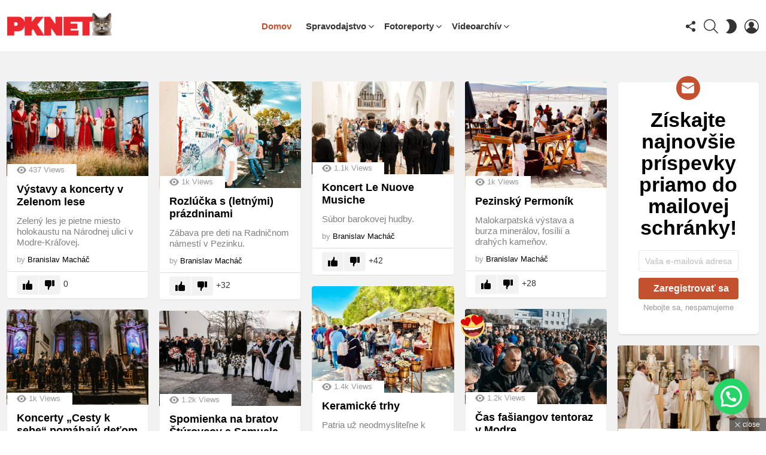

--- FILE ---
content_type: text/html; charset=UTF-8
request_url: https://www.pknet.sk/
body_size: 29184
content:
<!DOCTYPE html>
<!--[if IE 8]>
<html class="no-js g1-off-outside lt-ie10 lt-ie9" id="ie8" lang="sk-SK" prefix="og: http://ogp.me/ns#"><![endif]-->
<!--[if IE 9]>
<html class="no-js g1-off-outside lt-ie10" id="ie9" lang="sk-SK" prefix="og: http://ogp.me/ns#"><![endif]-->
<!--[if !IE]><!-->
<html class="no-js g1-off-outside" lang="sk-SK" prefix="og: http://ogp.me/ns#"><!--<![endif]-->
<head>
	<meta charset="UTF-8"/>
	<link rel="profile" href="http://gmpg.org/xfn/11"/>
	<link rel="pingback" href="https://www.pknet.sk/xmlrpc.php"/>

	<meta name='robots' content='index, follow, max-image-preview:large, max-snippet:-1, max-video-preview:-1' />
<script id="cookieyes" type="text/javascript" src="https://cdn-cookieyes.com/client_data/c71ad95175d282326edede74/script.js"></script>
<meta name="viewport" content="initial-scale=1.0, minimum-scale=1.0, height=device-height, width=device-width" />
<meta property="og:locale" content="sk_SK" />
<meta property="og:type" content="website" />
<meta property="og:title" content="PKNET - Pezinok, Modra a okolie" />
<meta property="og:description" content="pknet.sk | spravodajský portál" />
<meta property="og:url" content="https://www.pknet.sk" />
<meta property="og:site_name" content="PKNET - Pezinok, Modra a okolie" />
<meta property="og:image:width" content="2048" />
<meta property="og:image:height" content="1365" />

	<!-- This site is optimized with the Yoast SEO plugin v26.8 - https://yoast.com/product/yoast-seo-wordpress/ -->
	<title>PKNET - Pezinok, Modra a okolie - pknet.sk | spravodajský portál</title>
	<meta name="description" content="pknet.sk | spravodajský portál" />
	<link rel="canonical" href="https://www.pknet.sk/" />
	<link rel="next" href="https://www.pknet.sk/page/2/" />
	<meta property="og:locale" content="sk_SK" />
	<meta property="og:type" content="website" />
	<meta property="og:title" content="PKNET - Pezinok, Modra a okolie" />
	<meta property="og:description" content="pknet.sk | spravodajský portál" />
	<meta property="og:url" content="https://www.pknet.sk/" />
	<meta property="og:site_name" content="PKNET - Pezinok, Modra a okolie" />
	<meta name="twitter:card" content="summary_large_image" />
	<script type="application/ld+json" class="yoast-schema-graph">{"@context":"https://schema.org","@graph":[{"@type":"CollectionPage","@id":"https://www.pknet.sk/","url":"https://www.pknet.sk/","name":"PKNET - Pezinok, Modra a okolie - pknet.sk | spravodajský portál","isPartOf":{"@id":"https://www.pknet.sk/#website"},"description":"pknet.sk | spravodajský portál","breadcrumb":{"@id":"https://www.pknet.sk/#breadcrumb"},"inLanguage":"sk-SK"},{"@type":"BreadcrumbList","@id":"https://www.pknet.sk/#breadcrumb","itemListElement":[{"@type":"ListItem","position":1,"name":"Domáca stránka"}]},{"@type":"WebSite","@id":"https://www.pknet.sk/#website","url":"https://www.pknet.sk/","name":"PKNET - Pezinok, Modra a okolie","description":"pknet.sk | spravodajský portál","potentialAction":[{"@type":"SearchAction","target":{"@type":"EntryPoint","urlTemplate":"https://www.pknet.sk/?s={search_term_string}"},"query-input":{"@type":"PropertyValueSpecification","valueRequired":true,"valueName":"search_term_string"}}],"inLanguage":"sk-SK"}]}</script>
	<!-- / Yoast SEO plugin. -->


<link rel='preconnect' href='https://fonts.gstatic.com' />
<link rel="alternate" type="application/rss+xml" title="RSS kanál: PKNET - Pezinok, Modra a okolie &raquo;" href="https://www.pknet.sk/feed/" />
<link rel="alternate" type="application/rss+xml" title="RSS kanál komentárov webu PKNET - Pezinok, Modra a okolie &raquo;" href="https://www.pknet.sk/comments/feed/" />
<script type="text/javascript" id="wpp-js" src="https://www.pknet.sk/wp-content/plugins/wordpress-popular-posts/assets/js/wpp.min.js?ver=7.3.6" data-sampling="0" data-sampling-rate="100" data-api-url="https://www.pknet.sk/wp-json/wordpress-popular-posts" data-post-id="0" data-token="731b6fa705" data-lang="0" data-debug="0"></script>
<style id='wp-img-auto-sizes-contain-inline-css' type='text/css'>
img:is([sizes=auto i],[sizes^="auto," i]){contain-intrinsic-size:3000px 1500px}
/*# sourceURL=wp-img-auto-sizes-contain-inline-css */
</style>
<link rel='stylesheet' id='sbi_styles-css' href='https://www.pknet.sk/wp-content/plugins/instagram-feed/css/sbi-styles.min.css?ver=6.10.0' type='text/css' media='all' />
<style id='wp-emoji-styles-inline-css' type='text/css'>

	img.wp-smiley, img.emoji {
		display: inline !important;
		border: none !important;
		box-shadow: none !important;
		height: 1em !important;
		width: 1em !important;
		margin: 0 0.07em !important;
		vertical-align: -0.1em !important;
		background: none !important;
		padding: 0 !important;
	}
/*# sourceURL=wp-emoji-styles-inline-css */
</style>
<style id='classic-theme-styles-inline-css' type='text/css'>
/*! This file is auto-generated */
.wp-block-button__link{color:#fff;background-color:#32373c;border-radius:9999px;box-shadow:none;text-decoration:none;padding:calc(.667em + 2px) calc(1.333em + 2px);font-size:1.125em}.wp-block-file__button{background:#32373c;color:#fff;text-decoration:none}
/*# sourceURL=/wp-includes/css/classic-themes.min.css */
</style>
<link rel='stylesheet' id='adace-style-css' href='https://www.pknet.sk/wp-content/plugins/ad-ace/assets/css/style.min.css?ver=1.3.28' type='text/css' media='all' />
<link rel='stylesheet' id='shoppable-images-css-css' href='https://www.pknet.sk/wp-content/plugins/ad-ace/assets/css/shoppable-images-front.min.css?ver=1.3.28' type='text/css' media='all' />
<link rel='stylesheet' id='cace-all-css' href='https://www.pknet.sk/wp-content/plugins/comment-ace/assets/css/all.min.css?ver=1.0.8' type='text/css' media='all' />
<link rel='stylesheet' id='contact-form-7-css' href='https://www.pknet.sk/wp-content/plugins/contact-form-7/includes/css/styles.css?ver=6.1.4' type='text/css' media='all' />
<link rel='stylesheet' id='mace-lazy-load-youtube-css' href='https://www.pknet.sk/wp-content/plugins/media-ace/includes/lazy-load/assets/css/youtube.min.css?ver=1.4.13' type='text/css' media='all' />
<link rel='stylesheet' id='mace-gallery-css' href='https://www.pknet.sk/wp-content/plugins/media-ace/includes/gallery/css/gallery.min.css?ver=6.9' type='text/css' media='all' />
<link rel='stylesheet' id='responsive-lightbox-prettyphoto-css' href='https://www.pknet.sk/wp-content/plugins/responsive-lightbox/assets/prettyphoto/prettyPhoto.min.css?ver=3.1.6' type='text/css' media='all' />
<link rel='stylesheet' id='jquery-magnific-popup-css' href='https://www.pknet.sk/wp-content/plugins/snax/assets/js/jquery.magnific-popup/magnific-popup.css?ver=6.9' type='text/css' media='all' />
<link rel='stylesheet' id='snax-css' href='https://www.pknet.sk/wp-content/plugins/snax/css/snax.min.css?ver=1.94' type='text/css' media='all' />
<link rel='stylesheet' id='wyr-main-css' href='https://www.pknet.sk/wp-content/plugins/whats-your-reaction/css/main.min.css?ver=1.3.20' type='text/css' media='all' />
<link rel='stylesheet' id='wordpress-popular-posts-css-css' href='https://www.pknet.sk/wp-content/plugins/wordpress-popular-posts/assets/css/wpp.css?ver=7.3.6' type='text/css' media='all' />
<link rel='stylesheet' id='g1-main-css' href='https://www.pknet.sk/wp-content/themes/bimber/css/9.2.5/styles/cards-2019/all-light.min.css?ver=9.2.5' type='text/css' media='all' />
<link rel='stylesheet' id='bimber-dynamic-style-css' href='https://www.pknet.sk/wp-content/uploads/dynamic-style-1769006296.css' type='text/css' media='all' />
<link rel='stylesheet' id='dflip-style-css' href='https://www.pknet.sk/wp-content/plugins/3d-flipbook-dflip-lite/assets/css/dflip.min.css?ver=2.4.20' type='text/css' media='all' />
<link rel='stylesheet' id='easy-social-share-buttons-nativeskinned-css' href='https://www.pknet.sk/wp-content/plugins/easy-social-share-buttons3/assets/css/essb-native-skinned.min.css?ver=8.8' type='text/css' media='all' />
<link rel='stylesheet' id='subscribe-forms-css-css' href='https://www.pknet.sk/wp-content/plugins/easy-social-share-buttons3/assets/modules/subscribe-forms.min.css?ver=8.8' type='text/css' media='all' />
<link rel='stylesheet' id='click2tweet-css-css' href='https://www.pknet.sk/wp-content/plugins/easy-social-share-buttons3/assets/modules/click-to-tweet.min.css?ver=8.8' type='text/css' media='all' />
<link rel='stylesheet' id='easy-social-share-buttons-display-methods-css' href='https://www.pknet.sk/wp-content/plugins/easy-social-share-buttons3/assets/css/essb-display-methods.min.css?ver=8.8' type='text/css' media='all' />
<link rel='stylesheet' id='easy-social-share-buttons-css' href='https://www.pknet.sk/wp-content/plugins/easy-social-share-buttons3/assets/css/easy-social-share-buttons.min.css?ver=8.8' type='text/css' media='all' />
<style id='easy-social-share-buttons-inline-css' type='text/css'>
.essb_topbar .essb_topbar_inner{max-width:1152px;margin:0 auto;padding-left:0;padding-right:0;}.essb_topbar{margin-top:-200px;}
/*# sourceURL=easy-social-share-buttons-inline-css */
</style>
<link rel='stylesheet' id='cace-form-css' href='https://www.pknet.sk/wp-content/plugins/comment-ace/assets/css/form.min.css?ver=1.0.8' type='text/css' media='all' />
<link rel='stylesheet' id='bimber-snax-extra-css' href='https://www.pknet.sk/wp-content/themes/bimber/css/9.2.5/styles/cards-2019/snax-extra-light.min.css?ver=9.2.5' type='text/css' media='all' />
<link rel='stylesheet' id='bimber-vc-css' href='https://www.pknet.sk/wp-content/themes/bimber/css/9.2.5/styles/cards-2019/vc-light.min.css?ver=9.2.5' type='text/css' media='all' />
<link rel='stylesheet' id='bimber-essb-css' href='https://www.pknet.sk/wp-content/themes/bimber/css/9.2.5/styles/cards-2019/essb-light.min.css?ver=9.2.5' type='text/css' media='all' />
<link rel='stylesheet' id='bimber-mashshare-css' href='https://www.pknet.sk/wp-content/themes/bimber/css/9.2.5/styles/cards-2019/mashshare-light.min.css?ver=9.2.5' type='text/css' media='all' />
<script type="text/javascript" src="https://www.pknet.sk/wp-includes/js/jquery/jquery.min.js?ver=3.7.1" id="jquery-core-js"></script>
<script type="text/javascript" src="https://www.pknet.sk/wp-includes/js/jquery/jquery-migrate.min.js?ver=3.4.1" id="jquery-migrate-js"></script>
<script type="text/javascript" src="https://www.pknet.sk/wp-content/plugins/ad-ace/assets/js/slot-slideup.js?ver=1.3.28" id="adace-slot-slideup-js"></script>
<script type="text/javascript" src="https://www.pknet.sk/wp-content/plugins/ad-ace/includes/shoppable-images/assets/js/shoppable-images-front.js?ver=1.3.28" id="shoppable-images-js-js"></script>
<script type="text/javascript" src="https://www.pknet.sk/wp-content/plugins/ad-ace/assets/js/coupons.js?ver=1.3.28" id="adace-coupons-js"></script>
<script type="text/javascript" src="https://www.pknet.sk/wp-content/plugins/responsive-lightbox/assets/prettyphoto/jquery.prettyPhoto.min.js?ver=3.1.6" id="responsive-lightbox-prettyphoto-js"></script>
<script type="text/javascript" src="https://www.pknet.sk/wp-includes/js/underscore.min.js?ver=1.13.7" id="underscore-js"></script>
<script type="text/javascript" src="https://www.pknet.sk/wp-content/plugins/responsive-lightbox/assets/infinitescroll/infinite-scroll.pkgd.min.js?ver=4.0.1" id="responsive-lightbox-infinite-scroll-js"></script>
<script type="text/javascript" src="https://www.pknet.sk/wp-content/plugins/responsive-lightbox/assets/dompurify/purify.min.js?ver=3.3.1" id="dompurify-js"></script>
<script type="text/javascript" id="responsive-lightbox-sanitizer-js-before">
/* <![CDATA[ */
window.RLG = window.RLG || {}; window.RLG.sanitizeAllowedHosts = ["youtube.com","www.youtube.com","youtu.be","vimeo.com","player.vimeo.com"];
//# sourceURL=responsive-lightbox-sanitizer-js-before
/* ]]> */
</script>
<script type="text/javascript" src="https://www.pknet.sk/wp-content/plugins/responsive-lightbox/js/sanitizer.js?ver=2.6.1" id="responsive-lightbox-sanitizer-js"></script>
<script type="text/javascript" id="responsive-lightbox-js-before">
/* <![CDATA[ */
var rlArgs = {"script":"prettyphoto","selector":"lightbox","customEvents":"","activeGalleries":true,"animationSpeed":"normal","slideshow":false,"slideshowDelay":5000,"slideshowAutoplay":false,"opacity":"0.75","showTitle":true,"allowResize":true,"allowExpand":true,"width":1080,"height":720,"separator":"\/","theme":"facebook","horizontalPadding":20,"hideFlash":false,"wmode":"opaque","videoAutoplay":false,"modal":false,"deeplinking":false,"overlayGallery":true,"keyboardShortcuts":true,"social":false,"woocommerce_gallery":false,"ajaxurl":"https:\/\/www.pknet.sk\/wp-admin\/admin-ajax.php","nonce":"afc22caaea","preview":false,"postId":6395,"scriptExtension":false};

//# sourceURL=responsive-lightbox-js-before
/* ]]> */
</script>
<script type="text/javascript" src="https://www.pknet.sk/wp-content/plugins/responsive-lightbox/js/front.js?ver=2.6.1" id="responsive-lightbox-js"></script>
<script type="text/javascript" src="https://www.pknet.sk/wp-content/themes/bimber/js/modernizr/modernizr-custom.min.js?ver=3.3.0" id="modernizr-js"></script>
<script></script><link rel="https://api.w.org/" href="https://www.pknet.sk/wp-json/" /><link rel="EditURI" type="application/rsd+xml" title="RSD" href="https://www.pknet.sk/xmlrpc.php?rsd" />
<link rel="preload" href="https://www.pknet.sk/wp-content/plugins/g1-socials/css/iconfont/fonts/g1-socials.woff" as="font" type="font/woff" crossorigin="anonymous">	<style>
		.lazyload, .lazyloading {
			opacity: 0;
		}
		.lazyloaded {
			opacity: 1;
		}
		.lazyload,
		.lazyloading,
		.lazyloaded {
			transition: opacity 0.175s ease-in-out;
		}

		iframe.lazyloading {
			opacity: 1;
			transition: opacity 0.375s ease-in-out;
			background: #f2f2f2 no-repeat center;
		}
		iframe.lazyloaded {
			opacity: 1;
		}
	</style>
	<link rel="preload" href="https://www.pknet.sk/wp-content/plugins/snax/css/snaxicon/fonts/snaxicon.woff" as="font" type="font/woff" crossorigin="anonymous">            <style id="wpp-loading-animation-styles">@-webkit-keyframes bgslide{from{background-position-x:0}to{background-position-x:-200%}}@keyframes bgslide{from{background-position-x:0}to{background-position-x:-200%}}.wpp-widget-block-placeholder,.wpp-shortcode-placeholder{margin:0 auto;width:60px;height:3px;background:#dd3737;background:linear-gradient(90deg,#dd3737 0%,#571313 10%,#dd3737 100%);background-size:200% auto;border-radius:3px;-webkit-animation:bgslide 1s infinite linear;animation:bgslide 1s infinite linear}</style>
            	<style>
	@font-face {
		font-family: "bimber";
							src:url("https://www.pknet.sk/wp-content/themes/bimber/css/9.2.5/bimber/fonts/bimber.eot");
			src:url("https://www.pknet.sk/wp-content/themes/bimber/css/9.2.5/bimber/fonts/bimber.eot?#iefix") format("embedded-opentype"),
			url("https://www.pknet.sk/wp-content/themes/bimber/css/9.2.5/bimber/fonts/bimber.woff") format("woff"),
			url("https://www.pknet.sk/wp-content/themes/bimber/css/9.2.5/bimber/fonts/bimber.ttf") format("truetype"),
			url("https://www.pknet.sk/wp-content/themes/bimber/css/9.2.5/bimber/fonts/bimber.svg#bimber") format("svg");
				font-weight: normal;
		font-style: normal;
		font-display: block;
	}
	</style>
	      <meta name="onesignal" content="wordpress-plugin"/>
            <script>

      window.OneSignalDeferred = window.OneSignalDeferred || [];

      OneSignalDeferred.push(function(OneSignal) {
        var oneSignal_options = {};
        window._oneSignalInitOptions = oneSignal_options;

        oneSignal_options['serviceWorkerParam'] = { scope: '/' };
oneSignal_options['serviceWorkerPath'] = 'OneSignalSDKWorker.js.php';

        OneSignal.Notifications.setDefaultUrl("https://www.pknet.sk");

        oneSignal_options['wordpress'] = true;
oneSignal_options['appId'] = '64e503da-a67e-4997-a71e-42ca4e15edce';
oneSignal_options['allowLocalhostAsSecureOrigin'] = true;
oneSignal_options['welcomeNotification'] = { };
oneSignal_options['welcomeNotification']['title'] = "";
oneSignal_options['welcomeNotification']['message'] = "Ďakujeme, že ste sa prihlásili na odber!";
oneSignal_options['path'] = "https://www.pknet.sk/wp-content/plugins/onesignal-free-web-push-notifications/sdk_files/";
oneSignal_options['safari_web_id'] = "web.onesignal.auto.31ca14f2-9a64-44ce-b1fb-164017f55430";
oneSignal_options['persistNotification'] = false;
oneSignal_options['promptOptions'] = { };
oneSignal_options['promptOptions']['actionMessage'] = "Chceli by sme Vám posielať upozornenia na novinky. Odber môžete kedykoľvek zrušiť.";
oneSignal_options['promptOptions']['acceptButtonText'] = "AKTIVOVAŤ";
oneSignal_options['promptOptions']['cancelButtonText'] = "NESKÔR";
              OneSignal.init(window._oneSignalInitOptions);
              OneSignal.Slidedown.promptPush()      });

      function documentInitOneSignal() {
        var oneSignal_elements = document.getElementsByClassName("OneSignal-prompt");

        var oneSignalLinkClickHandler = function(event) { OneSignal.Notifications.requestPermission(); event.preventDefault(); };        for(var i = 0; i < oneSignal_elements.length; i++)
          oneSignal_elements[i].addEventListener('click', oneSignalLinkClickHandler, false);
      }

      if (document.readyState === 'complete') {
           documentInitOneSignal();
      }
      else {
           window.addEventListener("load", function(event){
               documentInitOneSignal();
          });
      }
    </script>
<meta name="generator" content="Powered by WPBakery Page Builder - drag and drop page builder for WordPress."/>
<link rel="preload" href="https://www.pknet.sk/wp-content/plugins/comment-ace/assets/css/iconfont/fonts/cace.woff" as="font" type="font/woff" crossorigin="anonymous"><link rel="icon" href="https://www.pknet.sk/wp-content/uploads/2021/02/unnamed-100x100.png" sizes="32x32" />
<link rel="icon" href="https://www.pknet.sk/wp-content/uploads/2021/02/unnamed-192x192.png" sizes="192x192" />
<link rel="apple-touch-icon" href="https://www.pknet.sk/wp-content/uploads/2021/02/unnamed-192x192.png" />
<meta name="msapplication-TileImage" content="https://www.pknet.sk/wp-content/uploads/2021/02/unnamed.png" />
<meta name="g1:switch-skin-css" content="https://www.pknet.sk/wp-content/themes/bimber/css/9.2.5/styles/mode-dark.min.css" />	<script>if("undefined"!=typeof localStorage){var skinItemId=document.getElementsByName("g1:skin-item-id");skinItemId=skinItemId.length>0?skinItemId[0].getAttribute("content"):"g1_skin",window.g1SwitchSkin=function(e,t){if(e){var n=document.getElementById("g1-switch-skin-css");if(n){n.parentNode.removeChild(n),document.documentElement.classList.remove("g1-skinmode");try{localStorage.removeItem(skinItemId)}catch(e){}}else{t?document.write('<link id="g1-switch-skin-css" rel="stylesheet" type="text/css" media="all" href="'+document.getElementsByName("g1:switch-skin-css")[0].getAttribute("content")+'" />'):((n=document.createElement("link")).id="g1-switch-skin-css",n.href=document.getElementsByName("g1:switch-skin-css")[0].getAttribute("content"),n.rel="stylesheet",n.media="all",document.head.appendChild(n)),document.documentElement.classList.add("g1-skinmode");try{localStorage.setItem(skinItemId,e)}catch(e){}}}};try{var mode=localStorage.getItem(skinItemId);window.g1SwitchSkin(mode,!0)}catch(e){}}</script>
		<script>if("undefined"!=typeof localStorage){var nsfwItemId=document.getElementsByName("g1:nsfw-item-id");nsfwItemId=nsfwItemId.length>0?nsfwItemId[0].getAttribute("content"):"g1_nsfw_off",window.g1SwitchNSFW=function(e){e?(localStorage.setItem(nsfwItemId,1),document.documentElement.classList.add("g1-nsfw-off")):(localStorage.removeItem(nsfwItemId),document.documentElement.classList.remove("g1-nsfw-off"))};try{var nsfwmode=localStorage.getItem(nsfwItemId);window.g1SwitchNSFW(nsfwmode)}catch(e){}}</script>
	<noscript><style> .wpb_animate_when_almost_visible { opacity: 1; }</style></noscript><style id='global-styles-inline-css' type='text/css'>
:root{--wp--preset--aspect-ratio--square: 1;--wp--preset--aspect-ratio--4-3: 4/3;--wp--preset--aspect-ratio--3-4: 3/4;--wp--preset--aspect-ratio--3-2: 3/2;--wp--preset--aspect-ratio--2-3: 2/3;--wp--preset--aspect-ratio--16-9: 16/9;--wp--preset--aspect-ratio--9-16: 9/16;--wp--preset--color--black: #000000;--wp--preset--color--cyan-bluish-gray: #abb8c3;--wp--preset--color--white: #ffffff;--wp--preset--color--pale-pink: #f78da7;--wp--preset--color--vivid-red: #cf2e2e;--wp--preset--color--luminous-vivid-orange: #ff6900;--wp--preset--color--luminous-vivid-amber: #fcb900;--wp--preset--color--light-green-cyan: #7bdcb5;--wp--preset--color--vivid-green-cyan: #00d084;--wp--preset--color--pale-cyan-blue: #8ed1fc;--wp--preset--color--vivid-cyan-blue: #0693e3;--wp--preset--color--vivid-purple: #9b51e0;--wp--preset--gradient--vivid-cyan-blue-to-vivid-purple: linear-gradient(135deg,rgb(6,147,227) 0%,rgb(155,81,224) 100%);--wp--preset--gradient--light-green-cyan-to-vivid-green-cyan: linear-gradient(135deg,rgb(122,220,180) 0%,rgb(0,208,130) 100%);--wp--preset--gradient--luminous-vivid-amber-to-luminous-vivid-orange: linear-gradient(135deg,rgb(252,185,0) 0%,rgb(255,105,0) 100%);--wp--preset--gradient--luminous-vivid-orange-to-vivid-red: linear-gradient(135deg,rgb(255,105,0) 0%,rgb(207,46,46) 100%);--wp--preset--gradient--very-light-gray-to-cyan-bluish-gray: linear-gradient(135deg,rgb(238,238,238) 0%,rgb(169,184,195) 100%);--wp--preset--gradient--cool-to-warm-spectrum: linear-gradient(135deg,rgb(74,234,220) 0%,rgb(151,120,209) 20%,rgb(207,42,186) 40%,rgb(238,44,130) 60%,rgb(251,105,98) 80%,rgb(254,248,76) 100%);--wp--preset--gradient--blush-light-purple: linear-gradient(135deg,rgb(255,206,236) 0%,rgb(152,150,240) 100%);--wp--preset--gradient--blush-bordeaux: linear-gradient(135deg,rgb(254,205,165) 0%,rgb(254,45,45) 50%,rgb(107,0,62) 100%);--wp--preset--gradient--luminous-dusk: linear-gradient(135deg,rgb(255,203,112) 0%,rgb(199,81,192) 50%,rgb(65,88,208) 100%);--wp--preset--gradient--pale-ocean: linear-gradient(135deg,rgb(255,245,203) 0%,rgb(182,227,212) 50%,rgb(51,167,181) 100%);--wp--preset--gradient--electric-grass: linear-gradient(135deg,rgb(202,248,128) 0%,rgb(113,206,126) 100%);--wp--preset--gradient--midnight: linear-gradient(135deg,rgb(2,3,129) 0%,rgb(40,116,252) 100%);--wp--preset--font-size--small: 13px;--wp--preset--font-size--medium: 20px;--wp--preset--font-size--large: 36px;--wp--preset--font-size--x-large: 42px;--wp--preset--spacing--20: 0.44rem;--wp--preset--spacing--30: 0.67rem;--wp--preset--spacing--40: 1rem;--wp--preset--spacing--50: 1.5rem;--wp--preset--spacing--60: 2.25rem;--wp--preset--spacing--70: 3.38rem;--wp--preset--spacing--80: 5.06rem;--wp--preset--shadow--natural: 6px 6px 9px rgba(0, 0, 0, 0.2);--wp--preset--shadow--deep: 12px 12px 50px rgba(0, 0, 0, 0.4);--wp--preset--shadow--sharp: 6px 6px 0px rgba(0, 0, 0, 0.2);--wp--preset--shadow--outlined: 6px 6px 0px -3px rgb(255, 255, 255), 6px 6px rgb(0, 0, 0);--wp--preset--shadow--crisp: 6px 6px 0px rgb(0, 0, 0);}:where(.is-layout-flex){gap: 0.5em;}:where(.is-layout-grid){gap: 0.5em;}body .is-layout-flex{display: flex;}.is-layout-flex{flex-wrap: wrap;align-items: center;}.is-layout-flex > :is(*, div){margin: 0;}body .is-layout-grid{display: grid;}.is-layout-grid > :is(*, div){margin: 0;}:where(.wp-block-columns.is-layout-flex){gap: 2em;}:where(.wp-block-columns.is-layout-grid){gap: 2em;}:where(.wp-block-post-template.is-layout-flex){gap: 1.25em;}:where(.wp-block-post-template.is-layout-grid){gap: 1.25em;}.has-black-color{color: var(--wp--preset--color--black) !important;}.has-cyan-bluish-gray-color{color: var(--wp--preset--color--cyan-bluish-gray) !important;}.has-white-color{color: var(--wp--preset--color--white) !important;}.has-pale-pink-color{color: var(--wp--preset--color--pale-pink) !important;}.has-vivid-red-color{color: var(--wp--preset--color--vivid-red) !important;}.has-luminous-vivid-orange-color{color: var(--wp--preset--color--luminous-vivid-orange) !important;}.has-luminous-vivid-amber-color{color: var(--wp--preset--color--luminous-vivid-amber) !important;}.has-light-green-cyan-color{color: var(--wp--preset--color--light-green-cyan) !important;}.has-vivid-green-cyan-color{color: var(--wp--preset--color--vivid-green-cyan) !important;}.has-pale-cyan-blue-color{color: var(--wp--preset--color--pale-cyan-blue) !important;}.has-vivid-cyan-blue-color{color: var(--wp--preset--color--vivid-cyan-blue) !important;}.has-vivid-purple-color{color: var(--wp--preset--color--vivid-purple) !important;}.has-black-background-color{background-color: var(--wp--preset--color--black) !important;}.has-cyan-bluish-gray-background-color{background-color: var(--wp--preset--color--cyan-bluish-gray) !important;}.has-white-background-color{background-color: var(--wp--preset--color--white) !important;}.has-pale-pink-background-color{background-color: var(--wp--preset--color--pale-pink) !important;}.has-vivid-red-background-color{background-color: var(--wp--preset--color--vivid-red) !important;}.has-luminous-vivid-orange-background-color{background-color: var(--wp--preset--color--luminous-vivid-orange) !important;}.has-luminous-vivid-amber-background-color{background-color: var(--wp--preset--color--luminous-vivid-amber) !important;}.has-light-green-cyan-background-color{background-color: var(--wp--preset--color--light-green-cyan) !important;}.has-vivid-green-cyan-background-color{background-color: var(--wp--preset--color--vivid-green-cyan) !important;}.has-pale-cyan-blue-background-color{background-color: var(--wp--preset--color--pale-cyan-blue) !important;}.has-vivid-cyan-blue-background-color{background-color: var(--wp--preset--color--vivid-cyan-blue) !important;}.has-vivid-purple-background-color{background-color: var(--wp--preset--color--vivid-purple) !important;}.has-black-border-color{border-color: var(--wp--preset--color--black) !important;}.has-cyan-bluish-gray-border-color{border-color: var(--wp--preset--color--cyan-bluish-gray) !important;}.has-white-border-color{border-color: var(--wp--preset--color--white) !important;}.has-pale-pink-border-color{border-color: var(--wp--preset--color--pale-pink) !important;}.has-vivid-red-border-color{border-color: var(--wp--preset--color--vivid-red) !important;}.has-luminous-vivid-orange-border-color{border-color: var(--wp--preset--color--luminous-vivid-orange) !important;}.has-luminous-vivid-amber-border-color{border-color: var(--wp--preset--color--luminous-vivid-amber) !important;}.has-light-green-cyan-border-color{border-color: var(--wp--preset--color--light-green-cyan) !important;}.has-vivid-green-cyan-border-color{border-color: var(--wp--preset--color--vivid-green-cyan) !important;}.has-pale-cyan-blue-border-color{border-color: var(--wp--preset--color--pale-cyan-blue) !important;}.has-vivid-cyan-blue-border-color{border-color: var(--wp--preset--color--vivid-cyan-blue) !important;}.has-vivid-purple-border-color{border-color: var(--wp--preset--color--vivid-purple) !important;}.has-vivid-cyan-blue-to-vivid-purple-gradient-background{background: var(--wp--preset--gradient--vivid-cyan-blue-to-vivid-purple) !important;}.has-light-green-cyan-to-vivid-green-cyan-gradient-background{background: var(--wp--preset--gradient--light-green-cyan-to-vivid-green-cyan) !important;}.has-luminous-vivid-amber-to-luminous-vivid-orange-gradient-background{background: var(--wp--preset--gradient--luminous-vivid-amber-to-luminous-vivid-orange) !important;}.has-luminous-vivid-orange-to-vivid-red-gradient-background{background: var(--wp--preset--gradient--luminous-vivid-orange-to-vivid-red) !important;}.has-very-light-gray-to-cyan-bluish-gray-gradient-background{background: var(--wp--preset--gradient--very-light-gray-to-cyan-bluish-gray) !important;}.has-cool-to-warm-spectrum-gradient-background{background: var(--wp--preset--gradient--cool-to-warm-spectrum) !important;}.has-blush-light-purple-gradient-background{background: var(--wp--preset--gradient--blush-light-purple) !important;}.has-blush-bordeaux-gradient-background{background: var(--wp--preset--gradient--blush-bordeaux) !important;}.has-luminous-dusk-gradient-background{background: var(--wp--preset--gradient--luminous-dusk) !important;}.has-pale-ocean-gradient-background{background: var(--wp--preset--gradient--pale-ocean) !important;}.has-electric-grass-gradient-background{background: var(--wp--preset--gradient--electric-grass) !important;}.has-midnight-gradient-background{background: var(--wp--preset--gradient--midnight) !important;}.has-small-font-size{font-size: var(--wp--preset--font-size--small) !important;}.has-medium-font-size{font-size: var(--wp--preset--font-size--medium) !important;}.has-large-font-size{font-size: var(--wp--preset--font-size--large) !important;}.has-x-large-font-size{font-size: var(--wp--preset--font-size--x-large) !important;}
/*# sourceURL=global-styles-inline-css */
</style>
<link rel='stylesheet' id='g1-socials-basic-screen-css' href='https://www.pknet.sk/wp-content/plugins/g1-socials/css/screen-basic.min.css?ver=1.2.28' type='text/css' media='all' />
<link rel='stylesheet' id='g1-socials-snapcode-css' href='https://www.pknet.sk/wp-content/plugins/g1-socials/css/snapcode.min.css?ver=1.2.28' type='text/css' media='all' />
<link rel='stylesheet' id='joinchat-css' href='https://www.pknet.sk/wp-content/plugins/creame-whatsapp-me/public/css/joinchat.min.css?ver=6.0.10' type='text/css' media='all' />
<style id='joinchat-inline-css' type='text/css'>
.joinchat{--ch:142;--cs:70%;--cl:49%;--bw:1}
/*# sourceURL=joinchat-inline-css */
</style>
</head>

<body class="home blog wp-embed-responsive wp-theme-bimber snax-hoverable g1-layout-stretched g1-hoverable g1-has-mobile-logo g1-sidebar-normal essb-8.8 wpb-js-composer js-comp-ver-8.7.2 vc_responsive" itemscope="" itemtype="http://schema.org/WebPage" >

<div class="g1-body-inner">

	<div id="page">
		

		

					<div class="g1-row g1-row-layout-page g1-hb-row g1-hb-row-normal g1-hb-row-a g1-hb-row-1 g1-hb-full g1-hb-sticky-off g1-hb-shadow-off">
			<div class="g1-row-inner">
				<div class="g1-column g1-dropable">
											<div class="g1-bin-1 g1-bin-grow-off">
							<div class="g1-bin g1-bin-align-left">
																	<!-- BEGIN .g1-secondary-nav -->
<!-- END .g1-secondary-nav -->
															</div>
						</div>
											<div class="g1-bin-2 g1-bin-grow-off">
							<div class="g1-bin g1-bin-align-center">
															</div>
						</div>
											<div class="g1-bin-3 g1-bin-grow-off">
							<div class="g1-bin g1-bin-align-right">
															</div>
						</div>
									</div>
			</div>
			<div class="g1-row-background"></div>
		</div>
				<div class="g1-sticky-top-wrapper g1-hb-row-2">
				<div class="g1-row g1-row-layout-page g1-hb-row g1-hb-row-normal g1-hb-row-b g1-hb-row-2 g1-hb-full g1-hb-sticky-on g1-hb-shadow-off">
			<div class="g1-row-inner">
				<div class="g1-column g1-dropable">
											<div class="g1-bin-1 g1-bin-grow-on">
							<div class="g1-bin g1-bin-align-left">
																	<div class="g1-id g1-id-desktop">
			<h1 class="g1-mega g1-mega-1st site-title">
	
			<a class="g1-logo-wrapper"
			   href="https://www.pknet.sk/" rel="home">
									<picture class="g1-logo g1-logo-default">
						<source media="(min-width: 1025px)" srcset="https://www.pknet.sk/wp-content/uploads/2018/06/logoX1.png 2x,https://www.pknet.sk/wp-content/uploads/2018/06/logoX1.png 1x">
						<source media="(max-width: 1024px)" srcset="data:image/svg+xml,%3Csvg%20xmlns%3D%27http%3A%2F%2Fwww.w3.org%2F2000%2Fsvg%27%20viewBox%3D%270%200%20175%2028%27%2F%3E">
						<img
							src="https://www.pknet.sk/wp-content/uploads/2018/06/logoX1.png"
							width="175"
							height="28"
							alt="PKNET - Pezinok, Modra a okolie" />
					</picture>

											<picture class="g1-logo g1-logo-inverted">
							<source id="g1-logo-inverted-source" media="(min-width: 1025px)" srcset="data:image/svg+xml,%3Csvg%20xmlns%3D%27http%3A%2F%2Fwww.w3.org%2F2000%2Fsvg%27%20viewBox%3D%270%200%20175%2028%27%2F%3E" data-srcset="https://www.pknet.sk/wp-content/uploads/2018/06/logoX1.png 2x,https://www.pknet.sk/wp-content/uploads/2018/06/logoX1.png 1x">
							<source media="(max-width: 1024px)" srcset="data:image/svg+xml,%3Csvg%20xmlns%3D%27http%3A%2F%2Fwww.w3.org%2F2000%2Fsvg%27%20viewBox%3D%270%200%20175%2028%27%2F%3E">
							<img
								id="g1-logo-inverted-img"
								class="lazyload"
								src=""
								data-src="https://www.pknet.sk/wp-content/uploads/2018/06/logoX1.png"
								width="175"
								height="28"
								alt="" />
						</picture>
												</a>

			</h1>
	
            <script>
            try {
                if ( localStorage.getItem(skinItemId ) ) {
                    var _g1;
                    _g1 = document.getElementById('g1-logo-inverted-img');
                    _g1.classList.remove('lazyload');
                    _g1.setAttribute('src', _g1.getAttribute('data-src') );

                    _g1 = document.getElementById('g1-logo-inverted-source');
                    _g1.setAttribute('srcset', _g1.getAttribute('data-srcset'));
                }
            } catch(e) {}
        </script>
    
	</div>															</div>
						</div>
											<div class="g1-bin-2 g1-bin-grow-off">
							<div class="g1-bin g1-bin-align-center">
																	<!-- BEGIN .g1-primary-nav -->
<nav id="g1-primary-nav" class="g1-primary-nav"><ul id="g1-primary-nav-menu" class="g1-primary-nav-menu g1-menu-h"><li id="menu-item-4054" class="menu-item menu-item-type-custom menu-item-object-custom current-menu-item current_page_item menu-item-home menu-item-g1-standard menu-item-4054"><a href="https://www.pknet.sk" aria-current="page">Domov</a></li>
<li id="menu-item-2286" class="menu-item menu-item-type-taxonomy menu-item-object-category menu-item-g1-mega menu-item-has-children menu-item-2286"><a href="https://www.pknet.sk/category/spravodajstvo/">Spravodajstvo</a><div class="sub-menu-wrapper">
	<div class="g1-row">
		<div class="g1-row-inner">
			<div class="g1-column">
				<div class="g1-collection g1-collection-columns-4">
					<h2 class="g1-delta g1-delta-2nd screen-reader-text g1-collection-title"><span>Latest</span></h2>
											<div class="g1-collection-viewport">
							<ul class="g1-collection-items">
																	<li class="g1-collection-item">
										
<article class="entry-tpl-grid entry-tpl-grid-s post-5944 post type-post status-publish format-standard has-post-thumbnail category-fotoreporty category-spravodajstvo tag-fasiangy tag-kapustica tag-masky tag-muzika tag-zabava reaction-zamilovana">
	<div class="entry-featured-media " ><a title="Čas fašiangov tentoraz v Modre" class="g1-frame" href="https://www.pknet.sk/cas-fasiangov-tentoraz-v-modre/"><div class="g1-frame-inner"><img data-expand="600" width="354" height="199" src="data:image/svg+xml;charset=utf-8,%3Csvg xmlns%3D'http%3A%2F%2Fwww.w3.org%2F2000%2Fsvg' viewBox%3D'0 0 354 199'%2F%3E" data-src="https://www.pknet.sk/wp-content/uploads/2019/02/DSC00601-1X4_resize-364x205.jpg" class="lazyload attachment-bimber-grid-standard size-bimber-grid-standard wp-post-image" alt="" decoding="async" fetchpriority="high" data-srcset="https://www.pknet.sk/wp-content/uploads/2019/02/DSC00601-1X4_resize-364x205.jpg 364w, https://www.pknet.sk/wp-content/uploads/2019/02/DSC00601-1X4_resize-192x108.jpg 192w, https://www.pknet.sk/wp-content/uploads/2019/02/DSC00601-1X4_resize-384x216.jpg 384w, https://www.pknet.sk/wp-content/uploads/2019/02/DSC00601-1X4_resize-728x409.jpg 728w, https://www.pknet.sk/wp-content/uploads/2019/02/DSC00601-1X4_resize-561x316.jpg 561w, https://www.pknet.sk/wp-content/uploads/2019/02/DSC00601-1X4_resize-1122x631.jpg 1122w, https://www.pknet.sk/wp-content/uploads/2019/02/DSC00601-1X4_resize-758x426.jpg 758w, https://www.pknet.sk/wp-content/uploads/2019/02/DSC00601-1X4_resize-1152x648.jpg 1152w" data-sizes="(max-width: 354px) 100vw, 354px" /><span class="g1-frame-icon g1-frame-icon-"></span></div></a></div>
				<p class="entry-flags">
			
												<a class="entry-flag entry-flag-reaction" href="https://www.pknet.sk/reaction/zamilovana/" title="Zamilovaná">
						<span class="wyr-reaction-icon wyr-reaction-icon-love wyr-reaction-icon-with-visual" ><img width="50" height="50" src="https://www.pknet.sk/wp-content/plugins/whats-your-reaction/images/vibrant/love.svg" alt="Zamilovaná" /><span class="wyr-reaction-icon-text">Zamilovaná</span></span>					</a>
									</p>
	
	<div class="entry-body">
		<header class="entry-header">
			<div class="entry-before-title">
				
							</div>

			<h3 class="g1-delta g1-delta-1st entry-title"><a href="https://www.pknet.sk/cas-fasiangov-tentoraz-v-modre/" rel="bookmark">Čas fašiangov tentoraz v Modre</a></h3>
					</header>

		
		
			</div>
</article>
									</li>
																	<li class="g1-collection-item">
										
<article class="entry-tpl-grid entry-tpl-grid-s post-5925 post type-post status-publish format-standard has-post-thumbnail category-fotoreporty category-spravodajstvo tag-koncert tag-pezinok">
	<div class="entry-featured-media " ><a title="Koncerty &#8222;Cesty k sebe&#8220; pomáhajú deťom" class="g1-frame" href="https://www.pknet.sk/koncerty-cesty-k-sebe-pomahaju-detom/"><div class="g1-frame-inner"><img data-expand="600" width="354" height="199" src="data:image/svg+xml;charset=utf-8,%3Csvg xmlns%3D'http%3A%2F%2Fwww.w3.org%2F2000%2Fsvg' viewBox%3D'0 0 354 199'%2F%3E" data-src="https://www.pknet.sk/wp-content/uploads/2019/02/DSC00509-1_resize-364x205.jpg" class="lazyload attachment-bimber-grid-standard size-bimber-grid-standard wp-post-image" alt="" decoding="async" data-srcset="https://www.pknet.sk/wp-content/uploads/2019/02/DSC00509-1_resize-364x205.jpg 364w, https://www.pknet.sk/wp-content/uploads/2019/02/DSC00509-1_resize-192x108.jpg 192w, https://www.pknet.sk/wp-content/uploads/2019/02/DSC00509-1_resize-384x216.jpg 384w, https://www.pknet.sk/wp-content/uploads/2019/02/DSC00509-1_resize-728x410.jpg 728w, https://www.pknet.sk/wp-content/uploads/2019/02/DSC00509-1_resize-561x316.jpg 561w, https://www.pknet.sk/wp-content/uploads/2019/02/DSC00509-1_resize-1122x631.jpg 1122w, https://www.pknet.sk/wp-content/uploads/2019/02/DSC00509-1_resize-758x426.jpg 758w, https://www.pknet.sk/wp-content/uploads/2019/02/DSC00509-1_resize-1152x648.jpg 1152w" data-sizes="(max-width: 354px) 100vw, 354px" /><span class="g1-frame-icon g1-frame-icon-"></span></div></a></div>
		
	<div class="entry-body">
		<header class="entry-header">
			<div class="entry-before-title">
				
							</div>

			<h3 class="g1-delta g1-delta-1st entry-title"><a href="https://www.pknet.sk/koncerty-cesty-k-sebe-pomahaju-detom/" rel="bookmark">Koncerty &#8222;Cesty k sebe&#8220; pomáhajú deťom</a></h3>
					</header>

		
		
			</div>
</article>
									</li>
																	<li class="g1-collection-item">
										
<article class="entry-tpl-grid entry-tpl-grid-s post-5901 post type-post status-publish format-standard has-post-thumbnail category-fotoreporty category-spravodajstvo tag-spomienka tag-stur tag-zoch">
	<div class="entry-featured-media " ><a title="Spomienka na bratov Štúrovcov a Samuela Zocha" class="g1-frame" href="https://www.pknet.sk/spomienka-na-bratov-sturovcov-a-samuela-zocha/"><div class="g1-frame-inner"><img data-expand="600" width="354" height="199" src="data:image/svg+xml;charset=utf-8,%3Csvg xmlns%3D'http%3A%2F%2Fwww.w3.org%2F2000%2Fsvg' viewBox%3D'0 0 354 199'%2F%3E" data-src="https://www.pknet.sk/wp-content/uploads/2019/01/DSC00241-1_resize-364x205.jpg" class="lazyload attachment-bimber-grid-standard size-bimber-grid-standard wp-post-image" alt="" decoding="async" data-srcset="https://www.pknet.sk/wp-content/uploads/2019/01/DSC00241-1_resize-364x205.jpg 364w, https://www.pknet.sk/wp-content/uploads/2019/01/DSC00241-1_resize-192x108.jpg 192w, https://www.pknet.sk/wp-content/uploads/2019/01/DSC00241-1_resize-384x216.jpg 384w, https://www.pknet.sk/wp-content/uploads/2019/01/DSC00241-1_resize-728x410.jpg 728w, https://www.pknet.sk/wp-content/uploads/2019/01/DSC00241-1_resize-561x316.jpg 561w, https://www.pknet.sk/wp-content/uploads/2019/01/DSC00241-1_resize-1122x631.jpg 1122w, https://www.pknet.sk/wp-content/uploads/2019/01/DSC00241-1_resize-758x426.jpg 758w, https://www.pknet.sk/wp-content/uploads/2019/01/DSC00241-1_resize-1152x648.jpg 1152w" data-sizes="(max-width: 354px) 100vw, 354px" /><span class="g1-frame-icon g1-frame-icon-"></span></div></a></div>
		
	<div class="entry-body">
		<header class="entry-header">
			<div class="entry-before-title">
				
							</div>

			<h3 class="g1-delta g1-delta-1st entry-title"><a href="https://www.pknet.sk/spomienka-na-bratov-sturovcov-a-samuela-zocha/" rel="bookmark">Spomienka na bratov Štúrovcov a Samuela Zocha</a></h3>
					</header>

		
		
			</div>
</article>
									</li>
																	<li class="g1-collection-item">
										
<article class="entry-tpl-grid entry-tpl-grid-s post-5850 post type-post status-publish format-standard has-post-thumbnail category-fotoreporty category-spravodajstvo tag-fara tag-kostol tag-pezinok">
	<div class="entry-featured-media " ><a title="Posviacka zrekonštruovaného Farského kostola" class="g1-frame" href="https://www.pknet.sk/posviacka-zrekonstruovaneho-farskeho-kostola/"><div class="g1-frame-inner"><img data-expand="600" width="354" height="199" src="data:image/svg+xml;charset=utf-8,%3Csvg xmlns%3D'http%3A%2F%2Fwww.w3.org%2F2000%2Fsvg' viewBox%3D'0 0 354 199'%2F%3E" data-src="https://www.pknet.sk/wp-content/uploads/2018/12/1BM_4712-364x205.jpg" class="lazyload attachment-bimber-grid-standard size-bimber-grid-standard wp-post-image" alt="" decoding="async" data-srcset="https://www.pknet.sk/wp-content/uploads/2018/12/1BM_4712-364x205.jpg 364w, https://www.pknet.sk/wp-content/uploads/2018/12/1BM_4712-192x108.jpg 192w, https://www.pknet.sk/wp-content/uploads/2018/12/1BM_4712-384x216.jpg 384w, https://www.pknet.sk/wp-content/uploads/2018/12/1BM_4712-728x410.jpg 728w, https://www.pknet.sk/wp-content/uploads/2018/12/1BM_4712-561x316.jpg 561w, https://www.pknet.sk/wp-content/uploads/2018/12/1BM_4712-1122x631.jpg 1122w, https://www.pknet.sk/wp-content/uploads/2018/12/1BM_4712-758x426.jpg 758w, https://www.pknet.sk/wp-content/uploads/2018/12/1BM_4712-1152x648.jpg 1152w" data-sizes="(max-width: 354px) 100vw, 354px" /><span class="g1-frame-icon g1-frame-icon-"></span></div></a></div>
		
	<div class="entry-body">
		<header class="entry-header">
			<div class="entry-before-title">
				
							</div>

			<h3 class="g1-delta g1-delta-1st entry-title"><a href="https://www.pknet.sk/posviacka-zrekonstruovaneho-farskeho-kostola/" rel="bookmark">Posviacka zrekonštruovaného Farského kostola</a></h3>
					</header>

		
		
			</div>
</article>
									</li>
															</ul>
						</div>
					
									</div><!-- .g1-collection -->

			</div>
		</div>
	</div>

</div></li>
<li id="menu-item-2287" class="menu-item menu-item-type-taxonomy menu-item-object-category menu-item-g1-mega menu-item-has-children menu-item-2287"><a href="https://www.pknet.sk/category/fotoreporty/">Fotoreporty</a><div class="sub-menu-wrapper">
	<div class="g1-row">
		<div class="g1-row-inner">
			<div class="g1-column">
				<div class="g1-collection g1-collection-columns-4">
					<h2 class="g1-delta g1-delta-2nd screen-reader-text g1-collection-title"><span>Latest</span></h2>
											<div class="g1-collection-viewport">
							<ul class="g1-collection-items">
																	<li class="g1-collection-item">
										
<article class="entry-tpl-grid entry-tpl-grid-s post-6395 post type-post status-publish format-standard has-post-thumbnail category-fotoreporty">
	<div class="entry-featured-media " ><a title="Výstavy a koncerty v Zelenom lese" class="g1-frame" href="https://www.pknet.sk/vystavy-a-koncerty-v-zelenom-lese/"><div class="g1-frame-inner"><img data-expand="600" width="354" height="199" src="data:image/svg+xml;charset=utf-8,%3Csvg xmlns%3D'http%3A%2F%2Fwww.w3.org%2F2000%2Fsvg' viewBox%3D'0 0 354 199'%2F%3E" data-src="https://www.pknet.sk/wp-content/uploads/2023/03/DSC04375-1_X7_Spitfire_resize-354x199.jpg" class="lazyload attachment-bimber-grid-standard size-bimber-grid-standard wp-post-image" alt="" decoding="async" data-srcset="https://www.pknet.sk/wp-content/uploads/2023/03/DSC04375-1_X7_Spitfire_resize-354x199.jpg 354w, https://www.pknet.sk/wp-content/uploads/2023/03/DSC04375-1_X7_Spitfire_resize-192x108.jpg 192w, https://www.pknet.sk/wp-content/uploads/2023/03/DSC04375-1_X7_Spitfire_resize-384x216.jpg 384w, https://www.pknet.sk/wp-content/uploads/2023/03/DSC04375-1_X7_Spitfire_resize-708x398.jpg 708w, https://www.pknet.sk/wp-content/uploads/2023/03/DSC04375-1_X7_Spitfire_resize-543x305.jpg 543w, https://www.pknet.sk/wp-content/uploads/2023/03/DSC04375-1_X7_Spitfire_resize-1086x611.jpg 1086w, https://www.pknet.sk/wp-content/uploads/2023/03/DSC04375-1_X7_Spitfire_resize-732x412.jpg 732w, https://www.pknet.sk/wp-content/uploads/2023/03/DSC04375-1_X7_Spitfire_resize-1110x624.jpg 1110w" data-sizes="(max-width: 354px) 100vw, 354px" /><span class="g1-frame-icon g1-frame-icon-"></span></div></a></div>
		
	<div class="entry-body">
		<header class="entry-header">
			<div class="entry-before-title">
				
							</div>

			<h3 class="g1-delta g1-delta-1st entry-title"><a href="https://www.pknet.sk/vystavy-a-koncerty-v-zelenom-lese/" rel="bookmark">Výstavy a koncerty v Zelenom lese</a></h3>
					</header>

		
		
			</div>
</article>
									</li>
																	<li class="g1-collection-item">
										
<article class="entry-tpl-grid entry-tpl-grid-s post-6358 post type-post status-publish format-standard has-post-thumbnail category-fotoreporty tag-atrakcie tag-deti tag-hudba tag-leto tag-malovanie tag-pezinok tag-pknet tag-ulica tag-zabava">
	<div class="entry-featured-media " ><a title="Rozlúčka s (letnými) prázdninami" class="g1-frame" href="https://www.pknet.sk/rozlucka-s-letnymi-prazdninami/"><div class="g1-frame-inner"><img data-expand="600" width="354" height="199" src="data:image/svg+xml;charset=utf-8,%3Csvg xmlns%3D'http%3A%2F%2Fwww.w3.org%2F2000%2Fsvg' viewBox%3D'0 0 354 199'%2F%3E" data-src="https://www.pknet.sk/wp-content/uploads/2022/09/IMG_1596_cover-354x199.jpg" class="lazyload attachment-bimber-grid-standard size-bimber-grid-standard wp-post-image" alt="" decoding="async" data-srcset="https://www.pknet.sk/wp-content/uploads/2022/09/IMG_1596_cover-354x199.jpg 354w, https://www.pknet.sk/wp-content/uploads/2022/09/IMG_1596_cover-192x108.jpg 192w, https://www.pknet.sk/wp-content/uploads/2022/09/IMG_1596_cover-384x216.jpg 384w, https://www.pknet.sk/wp-content/uploads/2022/09/IMG_1596_cover-708x398.jpg 708w, https://www.pknet.sk/wp-content/uploads/2022/09/IMG_1596_cover-543x305.jpg 543w, https://www.pknet.sk/wp-content/uploads/2022/09/IMG_1596_cover-1086x611.jpg 1086w, https://www.pknet.sk/wp-content/uploads/2022/09/IMG_1596_cover-732x412.jpg 732w, https://www.pknet.sk/wp-content/uploads/2022/09/IMG_1596_cover-1110x624.jpg 1110w" data-sizes="(max-width: 354px) 100vw, 354px" /><span class="g1-frame-icon g1-frame-icon-"></span></div></a></div>
		
	<div class="entry-body">
		<header class="entry-header">
			<div class="entry-before-title">
				
							</div>

			<h3 class="g1-delta g1-delta-1st entry-title"><a href="https://www.pknet.sk/rozlucka-s-letnymi-prazdninami/" rel="bookmark">Rozlúčka s (letnými) prázdninami</a></h3>
					</header>

		
		
			</div>
</article>
									</li>
																	<li class="g1-collection-item">
										
<article class="entry-tpl-grid entry-tpl-grid-s post-6339 post type-post status-publish format-standard has-post-thumbnail category-fotoreporty tag-chram tag-hudba tag-koncert tag-kostol tag-pezinok tag-pknet">
	<div class="entry-featured-media " ><a title="Koncert Le Nuove Musiche" class="g1-frame" href="https://www.pknet.sk/koncert-le-nuove-musiche/"><div class="g1-frame-inner"><img data-expand="600" width="354" height="199" src="data:image/svg+xml;charset=utf-8,%3Csvg xmlns%3D'http%3A%2F%2Fwww.w3.org%2F2000%2Fsvg' viewBox%3D'0 0 354 199'%2F%3E" data-src="https://www.pknet.sk/wp-content/uploads/2022/10/1BM_7959-1_cover-354x199.jpg" class="lazyload attachment-bimber-grid-standard size-bimber-grid-standard wp-post-image" alt="" decoding="async" data-srcset="https://www.pknet.sk/wp-content/uploads/2022/10/1BM_7959-1_cover-354x199.jpg 354w, https://www.pknet.sk/wp-content/uploads/2022/10/1BM_7959-1_cover-192x108.jpg 192w, https://www.pknet.sk/wp-content/uploads/2022/10/1BM_7959-1_cover-384x216.jpg 384w, https://www.pknet.sk/wp-content/uploads/2022/10/1BM_7959-1_cover-708x398.jpg 708w, https://www.pknet.sk/wp-content/uploads/2022/10/1BM_7959-1_cover-543x305.jpg 543w, https://www.pknet.sk/wp-content/uploads/2022/10/1BM_7959-1_cover-1086x611.jpg 1086w, https://www.pknet.sk/wp-content/uploads/2022/10/1BM_7959-1_cover-732x412.jpg 732w, https://www.pknet.sk/wp-content/uploads/2022/10/1BM_7959-1_cover-1110x624.jpg 1110w" data-sizes="(max-width: 354px) 100vw, 354px" /><span class="g1-frame-icon g1-frame-icon-"></span></div></a></div>
		
	<div class="entry-body">
		<header class="entry-header">
			<div class="entry-before-title">
				
							</div>

			<h3 class="g1-delta g1-delta-1st entry-title"><a href="https://www.pknet.sk/koncert-le-nuove-musiche/" rel="bookmark">Koncert Le Nuove Musiche</a></h3>
					</header>

		
		
			</div>
</article>
									</li>
																	<li class="g1-collection-item">
										
<article class="entry-tpl-grid entry-tpl-grid-s post-6322 post type-post status-publish format-standard has-post-thumbnail category-fotoreporty tag-kamene tag-mineraly tag-pezinok tag-pknet tag-zlato">
	<div class="entry-featured-media " ><a title="Pezinský Permoník" class="g1-frame" href="https://www.pknet.sk/pezinsky-permonik/"><div class="g1-frame-inner"><img data-expand="600" width="354" height="199" src="data:image/svg+xml;charset=utf-8,%3Csvg xmlns%3D'http%3A%2F%2Fwww.w3.org%2F2000%2Fsvg' viewBox%3D'0 0 354 199'%2F%3E" data-src="https://www.pknet.sk/wp-content/uploads/2022/08/IMG_1399_Cover-354x199.jpg" class="lazyload attachment-bimber-grid-standard size-bimber-grid-standard wp-post-image" alt="" decoding="async" data-srcset="https://www.pknet.sk/wp-content/uploads/2022/08/IMG_1399_Cover-354x199.jpg 354w, https://www.pknet.sk/wp-content/uploads/2022/08/IMG_1399_Cover-192x108.jpg 192w, https://www.pknet.sk/wp-content/uploads/2022/08/IMG_1399_Cover-384x216.jpg 384w, https://www.pknet.sk/wp-content/uploads/2022/08/IMG_1399_Cover-708x398.jpg 708w, https://www.pknet.sk/wp-content/uploads/2022/08/IMG_1399_Cover-543x305.jpg 543w, https://www.pknet.sk/wp-content/uploads/2022/08/IMG_1399_Cover-1086x611.jpg 1086w, https://www.pknet.sk/wp-content/uploads/2022/08/IMG_1399_Cover-732x412.jpg 732w, https://www.pknet.sk/wp-content/uploads/2022/08/IMG_1399_Cover-1110x624.jpg 1110w" data-sizes="(max-width: 354px) 100vw, 354px" /><span class="g1-frame-icon g1-frame-icon-"></span></div></a></div>
		
	<div class="entry-body">
		<header class="entry-header">
			<div class="entry-before-title">
				
							</div>

			<h3 class="g1-delta g1-delta-1st entry-title"><a href="https://www.pknet.sk/pezinsky-permonik/" rel="bookmark">Pezinský Permoník</a></h3>
					</header>

		
		
			</div>
</article>
									</li>
															</ul>
						</div>
					
									</div><!-- .g1-collection -->

			</div>
		</div>
	</div>

</div></li>
<li id="menu-item-4056" class="menu-item menu-item-type-taxonomy menu-item-object-category menu-item-g1-mega menu-item-has-children menu-item-4056"><a href="https://www.pknet.sk/category/videoarchiv/">Videoarchív</a><div class="sub-menu-wrapper">
	<div class="g1-row">
		<div class="g1-row-inner">
			<div class="g1-column">
				<div class="g1-collection g1-collection-columns-4">
					<h2 class="g1-delta g1-delta-2nd screen-reader-text g1-collection-title"><span>Latest</span></h2>
											<div class="g1-collection-viewport">
							<ul class="g1-collection-items">
																	<li class="g1-collection-item">
										
<article class="entry-tpl-grid entry-tpl-grid-s post-5775 post type-post status-publish format-video has-post-thumbnail category-spravodajstvo category-videoarchiv tag-festival tag-hudba tag-jazz tag-modra post_format-post-format-video">
	<div class="entry-featured-media " ><a title="Trinásty ročník festivalu Hudba Modre" class="g1-frame" href="https://www.pknet.sk/trinasty-rocnik-festivalu-hudba-modre/"><div class="g1-frame-inner"><img data-expand="600" width="354" height="199" src="data:image/svg+xml;charset=utf-8,%3Csvg xmlns%3D'http%3A%2F%2Fwww.w3.org%2F2000%2Fsvg' viewBox%3D'0 0 354 199'%2F%3E" data-src="https://www.pknet.sk/wp-content/uploads/2018/08/Hudba_Modre_2018-364x205.jpg" class="lazyload attachment-bimber-grid-standard size-bimber-grid-standard wp-post-image" alt="" decoding="async" data-srcset="https://www.pknet.sk/wp-content/uploads/2018/08/Hudba_Modre_2018-364x205.jpg 364w, https://www.pknet.sk/wp-content/uploads/2018/08/Hudba_Modre_2018-192x108.jpg 192w, https://www.pknet.sk/wp-content/uploads/2018/08/Hudba_Modre_2018-384x216.jpg 384w, https://www.pknet.sk/wp-content/uploads/2018/08/Hudba_Modre_2018-728x410.jpg 728w, https://www.pknet.sk/wp-content/uploads/2018/08/Hudba_Modre_2018-561x316.jpg 561w, https://www.pknet.sk/wp-content/uploads/2018/08/Hudba_Modre_2018-1122x631.jpg 1122w, https://www.pknet.sk/wp-content/uploads/2018/08/Hudba_Modre_2018-758x426.jpg 758w" data-sizes="(max-width: 354px) 100vw, 354px" /><span class="g1-frame-icon g1-frame-icon-video"></span></div></a></div>
		
	<div class="entry-body">
		<header class="entry-header">
			<div class="entry-before-title">
				
							</div>

			<h3 class="g1-delta g1-delta-1st entry-title"><a href="https://www.pknet.sk/trinasty-rocnik-festivalu-hudba-modre/" rel="bookmark">Trinásty ročník festivalu Hudba Modre</a></h3>
					</header>

		
		
			</div>
</article>
									</li>
																	<li class="g1-collection-item">
										
<article class="entry-tpl-grid entry-tpl-grid-s post-5671 post type-post status-publish format-video has-post-thumbnail category-spravodajstvo category-videoarchiv tag-caputova tag-diskusia tag-pezinok post_format-post-format-video reaction-zvedava">
	<div class="entry-featured-media " ><a title="Diskusia: Ako chceme zmeniť Slovensko" class="g1-frame" href="https://www.pknet.sk/diskusia-ako-chceme-zmenit-slovensko/"><div class="g1-frame-inner"><img data-expand="600" width="354" height="199" src="data:image/svg+xml;charset=utf-8,%3Csvg xmlns%3D'http%3A%2F%2Fwww.w3.org%2F2000%2Fsvg' viewBox%3D'0 0 354 199'%2F%3E" data-src="https://www.pknet.sk/wp-content/uploads/2018/06/1BM_1710-1_resize-364x205.jpg" class="lazyload attachment-bimber-grid-standard size-bimber-grid-standard wp-post-image" alt="" decoding="async" data-srcset="https://www.pknet.sk/wp-content/uploads/2018/06/1BM_1710-1_resize-364x205.jpg 364w, https://www.pknet.sk/wp-content/uploads/2018/06/1BM_1710-1_resize-192x108.jpg 192w, https://www.pknet.sk/wp-content/uploads/2018/06/1BM_1710-1_resize-384x216.jpg 384w, https://www.pknet.sk/wp-content/uploads/2018/06/1BM_1710-1_resize-728x410.jpg 728w, https://www.pknet.sk/wp-content/uploads/2018/06/1BM_1710-1_resize-561x316.jpg 561w, https://www.pknet.sk/wp-content/uploads/2018/06/1BM_1710-1_resize-1122x631.jpg 1122w, https://www.pknet.sk/wp-content/uploads/2018/06/1BM_1710-1_resize-758x426.jpg 758w" data-sizes="(max-width: 354px) 100vw, 354px" /><span class="g1-frame-icon g1-frame-icon-video"></span></div></a></div>
				<p class="entry-flags">
			
												<a class="entry-flag entry-flag-reaction" href="https://www.pknet.sk/reaction/zvedava/" title="Zvedavá">
						<span class="wyr-reaction-icon wyr-reaction-icon-geeky wyr-reaction-icon-with-visual" ><img width="50" height="50" src="https://www.pknet.sk/wp-content/plugins/whats-your-reaction/images/vibrant/geeky.svg" alt="Zvedavá" /><span class="wyr-reaction-icon-text">Zvedavá</span></span>					</a>
									</p>
	
	<div class="entry-body">
		<header class="entry-header">
			<div class="entry-before-title">
				
							</div>

			<h3 class="g1-delta g1-delta-1st entry-title"><a href="https://www.pknet.sk/diskusia-ako-chceme-zmenit-slovensko/" rel="bookmark">Diskusia: Ako chceme zmeniť Slovensko</a></h3>
					</header>

		
		
			</div>
</article>
									</li>
																	<li class="g1-collection-item">
										
<article class="entry-tpl-grid entry-tpl-grid-s post-5555 post type-post status-publish format-video has-post-thumbnail category-spravodajstvo category-videoarchiv tag-literatura tag-pezinok tag-radnica tag-vallo post_format-post-format-video">
	<div class="entry-featured-media " ><a title="Literatúra v Radnici s Matúšom Vallom" class="g1-frame" href="https://www.pknet.sk/literatura-v-radnici-s-matusom-vallom/"><div class="g1-frame-inner"><img data-expand="600" width="354" height="199" src="data:image/svg+xml;charset=utf-8,%3Csvg xmlns%3D'http%3A%2F%2Fwww.w3.org%2F2000%2Fsvg' viewBox%3D'0 0 354 199'%2F%3E" data-src="https://www.pknet.sk/wp-content/uploads/2018/06/1BM_1347-1-364x205.jpg" class="lazyload attachment-bimber-grid-standard size-bimber-grid-standard wp-post-image" alt="" decoding="async" data-srcset="https://www.pknet.sk/wp-content/uploads/2018/06/1BM_1347-1-364x205.jpg 364w, https://www.pknet.sk/wp-content/uploads/2018/06/1BM_1347-1-192x108.jpg 192w, https://www.pknet.sk/wp-content/uploads/2018/06/1BM_1347-1-384x216.jpg 384w, https://www.pknet.sk/wp-content/uploads/2018/06/1BM_1347-1-728x410.jpg 728w, https://www.pknet.sk/wp-content/uploads/2018/06/1BM_1347-1-561x316.jpg 561w, https://www.pknet.sk/wp-content/uploads/2018/06/1BM_1347-1-1122x631.jpg 1122w, https://www.pknet.sk/wp-content/uploads/2018/06/1BM_1347-1-758x426.jpg 758w" data-sizes="(max-width: 354px) 100vw, 354px" /><span class="g1-frame-icon g1-frame-icon-video"></span></div></a></div>
		
	<div class="entry-body">
		<header class="entry-header">
			<div class="entry-before-title">
				
							</div>

			<h3 class="g1-delta g1-delta-1st entry-title"><a href="https://www.pknet.sk/literatura-v-radnici-s-matusom-vallom/" rel="bookmark">Literatúra v Radnici s Matúšom Vallom</a></h3>
					</header>

		
		
			</div>
</article>
									</li>
																	<li class="g1-collection-item">
										
<article class="entry-tpl-grid entry-tpl-grid-s post-4975 post type-post status-publish format-video has-post-thumbnail category-videoarchiv tag-advent tag-citacka tag-kniznica post_format-post-format-video">
	<div class="entry-featured-media " ><a title="Vianočné čítanie pre deti v Mestskej knižnici v Modre." class="g1-frame" href="https://www.pknet.sk/vianocne-citanie-pre-deti-v-mestskej-kniznici-v-modre/"><div class="g1-frame-inner"><img data-expand="600" width="354" height="199" src="data:image/svg+xml;charset=utf-8,%3Csvg xmlns%3D'http%3A%2F%2Fwww.w3.org%2F2000%2Fsvg' viewBox%3D'0 0 354 199'%2F%3E" data-src="https://www.pknet.sk/wp-content/uploads/2016/11/IMG_4006-1-364x205.jpg" class="lazyload attachment-bimber-grid-standard size-bimber-grid-standard wp-post-image" alt="" decoding="async" data-srcset="https://www.pknet.sk/wp-content/uploads/2016/11/IMG_4006-1-364x205.jpg 364w, https://www.pknet.sk/wp-content/uploads/2016/11/IMG_4006-1-192x108.jpg 192w, https://www.pknet.sk/wp-content/uploads/2016/11/IMG_4006-1-384x216.jpg 384w, https://www.pknet.sk/wp-content/uploads/2016/11/IMG_4006-1-728x410.jpg 728w, https://www.pknet.sk/wp-content/uploads/2016/11/IMG_4006-1-561x316.jpg 561w, https://www.pknet.sk/wp-content/uploads/2016/11/IMG_4006-1-1122x631.jpg 1122w, https://www.pknet.sk/wp-content/uploads/2016/11/IMG_4006-1-758x426.jpg 758w" data-sizes="(max-width: 354px) 100vw, 354px" /><span class="g1-frame-icon g1-frame-icon-video"></span></div></a></div>
		
	<div class="entry-body">
		<header class="entry-header">
			<div class="entry-before-title">
				
							</div>

			<h3 class="g1-delta g1-delta-1st entry-title"><a href="https://www.pknet.sk/vianocne-citanie-pre-deti-v-mestskej-kniznici-v-modre/" rel="bookmark">Vianočné čítanie pre deti v Mestskej knižnici v Modre.</a></h3>
					</header>

		
		
			</div>
</article>
									</li>
															</ul>
						</div>
					
									</div><!-- .g1-collection -->

			</div>
		</div>
	</div>

</div></li>
</ul></nav><!-- END .g1-primary-nav -->
															</div>
						</div>
											<div class="g1-bin-3 g1-bin-grow-on">
							<div class="g1-bin g1-bin-align-right">
																		<div class="g1-drop g1-drop-with-anim g1-drop-the-socials g1-drop-m g1-drop-icon ">
		<a class="g1-drop-toggle" href="#" title="Follow us">
			<span class="g1-drop-toggle-icon"></span><span class="g1-drop-toggle-text">Follow us</span>
			<span class="g1-drop-toggle-arrow"></span>
		</a>
		<div class="g1-drop-content">
			<ul id="g1-social-icons-1" class="g1-socials-items g1-socials-items-tpl-grid">
			<li class="g1-socials-item g1-socials-item-facebook">
	   <a class="g1-socials-item-link" href="https://www.facebook.com/pknetsk" target="_blank" rel="noopener">
		   <span class="g1-socials-item-icon g1-socials-item-icon-48 g1-socials-item-icon-text g1-socials-item-icon-facebook"></span>
		   <span class="g1-socials-item-tooltip">
			   <span class="g1-socials-item-tooltip-inner">Facebook</span>
		   </span>
	   </a>
	</li>
			<li class="g1-socials-item g1-socials-item-instagram">
	   <a class="g1-socials-item-link" href="https://www.instagram.com/pknetsk" target="_blank" rel="noopener">
		   <span class="g1-socials-item-icon g1-socials-item-icon-48 g1-socials-item-icon-text g1-socials-item-icon-instagram"></span>
		   <span class="g1-socials-item-tooltip">
			   <span class="g1-socials-item-tooltip-inner">Instagram</span>
		   </span>
	   </a>
	</li>
			<li class="g1-socials-item g1-socials-item-youtube">
	   <a class="g1-socials-item-link" href="https://www.youtube.com/pknetsk" target="_blank" rel="noopener">
		   <span class="g1-socials-item-icon g1-socials-item-icon-48 g1-socials-item-icon-text g1-socials-item-icon-youtube"></span>
		   <span class="g1-socials-item-tooltip">
			   <span class="g1-socials-item-tooltip-inner">YouTube</span>
		   </span>
	   </a>
	</li>
			<li class="g1-socials-item g1-socials-item-spotify">
	   <a class="g1-socials-item-link" href="https://podcasters.spotify.com/pod/show/pknetsk" target="_blank" rel="noopener">
		   <span class="g1-socials-item-icon g1-socials-item-icon-48 g1-socials-item-icon-text g1-socials-item-icon-spotify"></span>
		   <span class="g1-socials-item-tooltip">
			   <span class="g1-socials-item-tooltip-inner">Spotify</span>
		   </span>
	   </a>
	</li>
	</ul>
		</div>
	</div>
																		<div class="g1-drop g1-drop-with-anim g1-drop-before g1-drop-the-search  g1-drop-m g1-drop-icon ">
		<a class="g1-drop-toggle" href="https://www.pknet.sk/?s=">
			<span class="g1-drop-toggle-icon"></span><span class="g1-drop-toggle-text">Search</span>
			<span class="g1-drop-toggle-arrow"></span>
		</a>
		<div class="g1-drop-content">
			

<div role="search" class="search-form-wrapper">
	<form method="get"
	      class="g1-searchform-tpl-default g1-searchform-ajax search-form"
	      action="https://www.pknet.sk/">
		<label>
			<span class="screen-reader-text">Search for:</span>
			<input type="search" class="search-field"
			       placeholder="Search &hellip;"
			       value="" name="s"
			       title="Search for:" />
		</label>
		<button class="search-submit">Search</button>
	</form>

			<div class="g1-searches g1-searches-ajax"></div>
	</div>
		</div>
	</div>
																	<div class="g1-drop g1-drop-nojs g1-drop-with-anim g1-drop-before g1-drop-the-skin g1-drop-the-skin-light g1-drop-m g1-drop-icon">
	<button class="g1-button-none g1-drop-toggle">
		<span class="g1-drop-toggle-icon"></span><span class="g1-drop-toggle-text">Switch skin</span>
		<span class="g1-drop-toggle-arrow"></span>
	</button>
			<div class="g1-drop-content">
							<p class="g1-skinmode-desc">Switch to the dark mode that&#039;s kinder on your eyes at night time.</p>
				<p class="g1-skinmode-desc">Switch to the light mode that&#039;s kinder on your eyes at day time.</p>
					</div>
	</div>

																	<nav class="g1-drop g1-drop-with-anim g1-drop-before g1-drop-the-user  g1-drop-m g1-drop-icon ">


	<a class="g1-drop-toggle snax-login-required" href="https://www.pknet.sk/wp-login.php?snax_login_popup=on">
		<span class="g1-drop-toggle-icon"></span><span class="g1-drop-toggle-text">Login</span>
		<span class="g1-drop-toggle-arrow"></span>
	</a>

	
	
	</nav>
																																																		</div>
						</div>
									</div>
			</div>
			<div class="g1-row-background"></div>
		</div>
				</div>
				<div class="g1-row g1-row-layout-page g1-hb-row g1-hb-row-normal g1-hb-row-c g1-hb-row-3 g1-hb-full g1-hb-sticky-off g1-hb-shadow-off">
			<div class="g1-row-inner">
				<div class="g1-column g1-dropable">
											<div class="g1-bin-1 g1-bin-grow-off">
							<div class="g1-bin g1-bin-align-left">
																																</div>
						</div>
											<div class="g1-bin-2 g1-bin-grow-off">
							<div class="g1-bin g1-bin-align-center">
															</div>
						</div>
											<div class="g1-bin-3 g1-bin-grow-off">
							<div class="g1-bin g1-bin-align-right">
															</div>
						</div>
									</div>
			</div>
			<div class="g1-row-background"></div>
		</div>
					<div class="g1-sticky-top-wrapper g1-hb-row-1">
				<div class="g1-row g1-row-layout-page g1-hb-row g1-hb-row-mobile g1-hb-row-a g1-hb-row-1 g1-hb-boxed g1-hb-sticky-on g1-hb-shadow-off">
			<div class="g1-row-inner">
				<div class="g1-column g1-dropable">
											<div class="g1-bin-1 g1-bin-grow-off">
							<div class="g1-bin g1-bin-align-left">
															</div>
						</div>
											<div class="g1-bin-2 g1-bin-grow-on">
							<div class="g1-bin g1-bin-align-center">
															</div>
						</div>
											<div class="g1-bin-3 g1-bin-grow-off">
							<div class="g1-bin g1-bin-align-right">
															</div>
						</div>
									</div>
			</div>
			<div class="g1-row-background"></div>
		</div>
				</div>
				<div class="g1-row g1-row-layout-page g1-hb-row g1-hb-row-mobile g1-hb-row-b g1-hb-row-2 g1-hb-boxed g1-hb-sticky-off g1-hb-shadow-off">
			<div class="g1-row-inner">
				<div class="g1-column g1-dropable">
											<div class="g1-bin-1 g1-bin-grow-off">
							<div class="g1-bin g1-bin-align-left">
																		<a class="g1-hamburger g1-hamburger-show g1-hamburger-m  " href="#">
		<span class="g1-hamburger-icon"></span>
			<span class="g1-hamburger-label
						">Menu</span>
	</a>
															</div>
						</div>
											<div class="g1-bin-2 g1-bin-grow-on">
							<div class="g1-bin g1-bin-align-center">
																	<div class="g1-id g1-id-mobile">
			<p class="g1-mega g1-mega-1st site-title">
	
		<a class="g1-logo-wrapper"
		   href="https://www.pknet.sk/" rel="home">
							<picture class="g1-logo g1-logo-default">
					<source media="(max-width: 1024px)" srcset="https://www.pknet.sk/wp-content/uploads/2018/06/logoX1.png 2x,https://www.pknet.sk/wp-content/uploads/2018/06/logoX1.png 1x">
					<source media="(min-width: 1025px)" srcset="data:image/svg+xml,%3Csvg%20xmlns%3D%27http%3A%2F%2Fwww.w3.org%2F2000%2Fsvg%27%20viewBox%3D%270%200%20175%2028%27%2F%3E">
					<img
						src="https://www.pknet.sk/wp-content/uploads/2018/06/logoX1.png"
						width="175"
						height="28"
						alt="PKNET - Pezinok, Modra a okolie" />
				</picture>

									<picture class="g1-logo g1-logo-inverted">
						<source id="g1-logo-mobile-inverted-source" media="(max-width: 1024px)" srcset="data:image/svg+xml,%3Csvg%20xmlns%3D%27http%3A%2F%2Fwww.w3.org%2F2000%2Fsvg%27%20viewBox%3D%270%200%20175%2028%27%2F%3E" data-srcset="https://www.pknet.sk/wp-content/uploads/2018/06/logoX1.png 2x,https://www.pknet.sk/wp-content/uploads/2018/06/logoX1.png 1x">
						<source media="(min-width: 1025px)" srcset="data:image/svg+xml,%3Csvg%20xmlns%3D%27http%3A%2F%2Fwww.w3.org%2F2000%2Fsvg%27%20viewBox%3D%270%200%20175%2028%27%2F%3E">
						<img
							id="g1-logo-mobile-inverted-img"
							class="lazyload"
							src=""
							data-src="https://www.pknet.sk/wp-content/uploads/2018/06/logoX1.png"
							width="175"
							height="28"
							alt="" />
					</picture>
									</a>

			</p>
	
            <script>
            try {
                if ( localStorage.getItem(skinItemId ) ) {
                    var _g1;
                    _g1 = document.getElementById('g1-logo-mobile-inverted-img');
                    _g1.classList.remove('lazyload');
                    _g1.setAttribute('src', _g1.getAttribute('data-src') );

                    _g1 = document.getElementById('g1-logo-mobile-inverted-source');
                    _g1.setAttribute('srcset', _g1.getAttribute('data-srcset'));
                }
            } catch(e) {}
        </script>
    
	</div>															</div>
						</div>
											<div class="g1-bin-3 g1-bin-grow-off">
							<div class="g1-bin g1-bin-align-right">
																	<nav class="g1-drop g1-drop-with-anim g1-drop-before g1-drop-the-user  g1-drop-m g1-drop-icon ">


	<a class="g1-drop-toggle snax-login-required" href="https://www.pknet.sk/wp-login.php?snax_login_popup=on">
		<span class="g1-drop-toggle-icon"></span><span class="g1-drop-toggle-text">Login</span>
		<span class="g1-drop-toggle-arrow"></span>
	</a>

	
	
	</nav>
															</div>
						</div>
									</div>
			</div>
			<div class="g1-row-background"></div>
		</div>
			<div class="g1-row g1-row-layout-page g1-hb-row g1-hb-row-mobile g1-hb-row-c g1-hb-row-3 g1-hb-boxed g1-hb-sticky-off g1-hb-shadow-off">
			<div class="g1-row-inner">
				<div class="g1-column g1-dropable">
											<div class="g1-bin-1 g1-bin-grow-off">
							<div class="g1-bin g1-bin-align-left">
															</div>
						</div>
											<div class="g1-bin-2 g1-bin-grow-off">
							<div class="g1-bin g1-bin-align-center">
															</div>
						</div>
											<div class="g1-bin-3 g1-bin-grow-off">
							<div class="g1-bin g1-bin-align-right">
															</div>
						</div>
									</div>
			</div>
			<div class="g1-row-background"></div>
		</div>
	
		
		



		



	
	<div class="page-body archive-body g1-row g1-row-layout-page g1-row-padding-m g1-row-bg-alt g1-row-wide">
		<div class="g1-row-inner">

			<div id="primary" class="g1-column">

									<div class="g1-collection g1-collection-masonry">
						<h2 class="g1-delta g1-delta-2nd screen-reader-text g1-collection-title"><span>Latest stories</span></h2>
						<div class="g1-collection-viewport">
							<ul class="g1-collection-items">
																									
									<li class="g1-collection-item g1-collection-item-1of3">
										
<article class="entry-tpl-grid g1-card g1-card-solid post-6395 post type-post status-publish format-standard has-post-thumbnail category-fotoreporty">
	<div class="entry-featured-media " ><a title="Výstavy a koncerty v Zelenom lese" class="g1-frame" href="https://www.pknet.sk/vystavy-a-koncerty-v-zelenom-lese/"><div class="g1-frame-inner"><img data-expand="600" width="354" height="236" src="data:image/svg+xml;charset=utf-8,%3Csvg xmlns%3D'http%3A%2F%2Fwww.w3.org%2F2000%2Fsvg' viewBox%3D'0 0 354 236'%2F%3E" data-src="https://www.pknet.sk/wp-content/uploads/2023/03/DSC04375-1_X7_Spitfire_resize-354x236.jpg" class="lazyload attachment-bimber-grid-masonry size-bimber-grid-masonry wp-post-image" alt="" decoding="async" loading="lazy" data-srcset="https://www.pknet.sk/wp-content/uploads/2023/03/DSC04375-1_X7_Spitfire_resize-354x236.jpg 354w, https://www.pknet.sk/wp-content/uploads/2023/03/DSC04375-1_X7_Spitfire_resize-600x400.jpg 600w, https://www.pknet.sk/wp-content/uploads/2023/03/DSC04375-1_X7_Spitfire_resize-1200x800.jpg 1200w, https://www.pknet.sk/wp-content/uploads/2023/03/DSC04375-1_X7_Spitfire_resize-768x512.jpg 768w, https://www.pknet.sk/wp-content/uploads/2023/03/DSC04375-1_X7_Spitfire_resize-1536x1024.jpg 1536w, https://www.pknet.sk/wp-content/uploads/2023/03/DSC04375-1_X7_Spitfire_resize-180x120.jpg 180w, https://www.pknet.sk/wp-content/uploads/2023/03/DSC04375-1_X7_Spitfire_resize-543x362.jpg 543w, https://www.pknet.sk/wp-content/uploads/2023/03/DSC04375-1_X7_Spitfire_resize-1086x724.jpg 1086w, https://www.pknet.sk/wp-content/uploads/2023/03/DSC04375-1_X7_Spitfire_resize-259x173.jpg 259w, https://www.pknet.sk/wp-content/uploads/2023/03/DSC04375-1_X7_Spitfire_resize-519x346.jpg 519w, https://www.pknet.sk/wp-content/uploads/2023/03/DSC04375-1_X7_Spitfire_resize-708x472.jpg 708w, https://www.pknet.sk/wp-content/uploads/2023/03/DSC04375-1_X7_Spitfire_resize-608x405.jpg 608w, https://www.pknet.sk/wp-content/uploads/2023/03/DSC04375-1_X7_Spitfire_resize-732x488.jpg 732w, https://www.pknet.sk/wp-content/uploads/2023/03/DSC04375-1_X7_Spitfire_resize-1110x740.jpg 1110w, https://www.pknet.sk/wp-content/uploads/2023/03/DSC04375-1_X7_Spitfire_resize-72x48.jpg 72w, https://www.pknet.sk/wp-content/uploads/2023/03/DSC04375-1_X7_Spitfire_resize-144x96.jpg 144w, https://www.pknet.sk/wp-content/uploads/2023/03/DSC04375-1_X7_Spitfire_resize-313x209.jpg 313w, https://www.pknet.sk/wp-content/uploads/2023/03/DSC04375-1_X7_Spitfire_resize.jpg 2048w" data-sizes="auto, (max-width: 354px) 100vw, 354px" /><span class="g1-frame-icon g1-frame-icon-"></span></div></a></div>
		
	<div class="entry-body">
		<header class="entry-header">
			<div class="entry-before-title">
				<p class="entry-meta entry-stats g1-meta g1-current-background"><span class="entry-views "><strong>437</strong><span> Views</span></span></p>
							</div>

			<h3 class="g1-delta g1-delta-1st entry-title"><a href="https://www.pknet.sk/vystavy-a-koncerty-v-zelenom-lese/" rel="bookmark">Výstavy a koncerty v Zelenom lese</a></h3>
			<p class="entry-subtitle g1-epsilon g1-epsilon-3rd">Zelený les je pietne miesto holokaustu na Národnej ulici v Modre-Kráľovej.</p>		</header>

		
					<footer>
				<p class="g1-meta entry-meta entry-byline ">
								<span class="entry-author">
	
		<span class="entry-meta-label">by</span>
			<a href="https://www.pknet.sk/author/admin/" title="Posts by Branislav Macháč" rel="author">
			
							<strong>Branislav Macháč</strong>
					</a>
	</span>
	
									</p>
			</footer>
		
					<div class="entry-todome g1-dropable snax">
				
						<div class="snax-voting snax-voting-0 snax-voting-s" data-snax-item-id="6395">
			<div class="snax-voting-score" data-snax-voting-score="0">
				<strong>0</strong> Points			</div>

			<a href="#" class="snax-voting-upvote snax-vote snax-vote-up snax-guest-voting" title="Upvote" data-snax-item-id="6395" data-snax-author-id="0" data-snax-nonce="215d9f70ca"><span class="snax-vote-icon snax-vote-icon-thumb"></span> Upvote</a>
			<a href="#" class="snax-voting-downvote snax-vote snax-vote-down snax-guest-voting" title="Downvote" data-snax-item-id="6395" data-snax-author-id="0" data-snax-nonce="215d9f70ca"><span class="snax-vote-icon snax-vote-icon-thumb"></span> Downvote</a>
		</div>

				
							</div>
			</div>
</article>
									</li>

																										
									<li class="g1-collection-item g1-collection-item-1of3">
										
<article class="entry-tpl-grid g1-card g1-card-solid post-6358 post type-post status-publish format-standard has-post-thumbnail category-fotoreporty tag-atrakcie tag-deti tag-hudba tag-leto tag-malovanie tag-pezinok tag-pknet tag-ulica tag-zabava">
	<div class="entry-featured-media " ><a title="Rozlúčka s (letnými) prázdninami" class="g1-frame" href="https://www.pknet.sk/rozlucka-s-letnymi-prazdninami/"><div class="g1-frame-inner"><img data-expand="600" width="354" height="266" src="data:image/svg+xml;charset=utf-8,%3Csvg xmlns%3D'http%3A%2F%2Fwww.w3.org%2F2000%2Fsvg' viewBox%3D'0 0 354 266'%2F%3E" data-src="https://www.pknet.sk/wp-content/uploads/2022/09/IMG_1596_cover-354x266.jpg" class="lazyload attachment-bimber-grid-masonry size-bimber-grid-masonry wp-post-image" alt="" decoding="async" loading="lazy" data-srcset="https://www.pknet.sk/wp-content/uploads/2022/09/IMG_1596_cover-354x266.jpg 354w, https://www.pknet.sk/wp-content/uploads/2022/09/IMG_1596_cover-600x450.jpg 600w, https://www.pknet.sk/wp-content/uploads/2022/09/IMG_1596_cover-1200x900.jpg 1200w, https://www.pknet.sk/wp-content/uploads/2022/09/IMG_1596_cover-768x576.jpg 768w, https://www.pknet.sk/wp-content/uploads/2022/09/IMG_1596_cover-1536x1152.jpg 1536w, https://www.pknet.sk/wp-content/uploads/2022/09/IMG_1596_cover-192x144.jpg 192w, https://www.pknet.sk/wp-content/uploads/2022/09/IMG_1596_cover-384x288.jpg 384w, https://www.pknet.sk/wp-content/uploads/2022/09/IMG_1596_cover-90x67.jpg 90w, https://www.pknet.sk/wp-content/uploads/2022/09/IMG_1596_cover-180x135.jpg 180w, https://www.pknet.sk/wp-content/uploads/2022/09/IMG_1596_cover-543x407.jpg 543w, https://www.pknet.sk/wp-content/uploads/2022/09/IMG_1596_cover-1086x815.jpg 1086w, https://www.pknet.sk/wp-content/uploads/2022/09/IMG_1596_cover-259x194.jpg 259w, https://www.pknet.sk/wp-content/uploads/2022/09/IMG_1596_cover-519x389.jpg 519w, https://www.pknet.sk/wp-content/uploads/2022/09/IMG_1596_cover-708x531.jpg 708w, https://www.pknet.sk/wp-content/uploads/2022/09/IMG_1596_cover-608x456.jpg 608w, https://www.pknet.sk/wp-content/uploads/2022/09/IMG_1596_cover-732x549.jpg 732w, https://www.pknet.sk/wp-content/uploads/2022/09/IMG_1596_cover-1110x833.jpg 1110w, https://www.pknet.sk/wp-content/uploads/2022/09/IMG_1596_cover-64x48.jpg 64w, https://www.pknet.sk/wp-content/uploads/2022/09/IMG_1596_cover-128x96.jpg 128w, https://www.pknet.sk/wp-content/uploads/2022/09/IMG_1596_cover-313x235.jpg 313w, https://www.pknet.sk/wp-content/uploads/2022/09/IMG_1596_cover.jpg 2048w" data-sizes="auto, (max-width: 354px) 100vw, 354px" /><span class="g1-frame-icon g1-frame-icon-"></span></div></a></div>
		
	<div class="entry-body">
		<header class="entry-header">
			<div class="entry-before-title">
				<p class="entry-meta entry-stats g1-meta g1-current-background"><span class="entry-views "><strong>1k</strong><span> Views</span></span></p>
							</div>

			<h3 class="g1-delta g1-delta-1st entry-title"><a href="https://www.pknet.sk/rozlucka-s-letnymi-prazdninami/" rel="bookmark">Rozlúčka s (letnými) prázdninami</a></h3>
			<p class="entry-subtitle g1-epsilon g1-epsilon-3rd">Zábava pre deti na Radničnom námestí v Pezinku.</p>		</header>

		
					<footer>
				<p class="g1-meta entry-meta entry-byline ">
								<span class="entry-author">
	
		<span class="entry-meta-label">by</span>
			<a href="https://www.pknet.sk/author/admin/" title="Posts by Branislav Macháč" rel="author">
			
							<strong>Branislav Macháč</strong>
					</a>
	</span>
	
									</p>
			</footer>
		
					<div class="entry-todome g1-dropable snax">
				
						<div class="snax-voting snax-voting-positive snax-voting-s" data-snax-item-id="6358">
			<div class="snax-voting-score" data-snax-voting-score="32">
				<strong>32</strong> Points			</div>

			<a href="#" class="snax-voting-upvote snax-vote snax-vote-up snax-guest-voting" title="Upvote" data-snax-item-id="6358" data-snax-author-id="0" data-snax-nonce="215d9f70ca"><span class="snax-vote-icon snax-vote-icon-thumb"></span> Upvote</a>
			<a href="#" class="snax-voting-downvote snax-vote snax-vote-down snax-guest-voting" title="Downvote" data-snax-item-id="6358" data-snax-author-id="0" data-snax-nonce="215d9f70ca"><span class="snax-vote-icon snax-vote-icon-thumb"></span> Downvote</a>
		</div>

				
							</div>
			</div>
</article>
									</li>

																										
									<li class="g1-collection-item g1-collection-item-1of3">
										
<article class="entry-tpl-grid g1-card g1-card-solid post-6339 post type-post status-publish format-standard has-post-thumbnail category-fotoreporty tag-chram tag-hudba tag-koncert tag-kostol tag-pezinok tag-pknet">
	<div class="entry-featured-media " ><a title="Koncert Le Nuove Musiche" class="g1-frame" href="https://www.pknet.sk/koncert-le-nuove-musiche/"><div class="g1-frame-inner"><img data-expand="600" width="354" height="231" src="data:image/svg+xml;charset=utf-8,%3Csvg xmlns%3D'http%3A%2F%2Fwww.w3.org%2F2000%2Fsvg' viewBox%3D'0 0 354 231'%2F%3E" data-src="https://www.pknet.sk/wp-content/uploads/2022/10/1BM_7959-1_cover-354x231.jpg" class="lazyload attachment-bimber-grid-masonry size-bimber-grid-masonry wp-post-image" alt="" decoding="async" loading="lazy" data-srcset="https://www.pknet.sk/wp-content/uploads/2022/10/1BM_7959-1_cover-354x231.jpg 354w, https://www.pknet.sk/wp-content/uploads/2022/10/1BM_7959-1_cover-600x391.jpg 600w, https://www.pknet.sk/wp-content/uploads/2022/10/1BM_7959-1_cover-1200x783.jpg 1200w, https://www.pknet.sk/wp-content/uploads/2022/10/1BM_7959-1_cover-768x501.jpg 768w, https://www.pknet.sk/wp-content/uploads/2022/10/1BM_7959-1_cover-1536x1002.jpg 1536w, https://www.pknet.sk/wp-content/uploads/2022/10/1BM_7959-1_cover-543x354.jpg 543w, https://www.pknet.sk/wp-content/uploads/2022/10/1BM_7959-1_cover-1086x708.jpg 1086w, https://www.pknet.sk/wp-content/uploads/2022/10/1BM_7959-1_cover-259x169.jpg 259w, https://www.pknet.sk/wp-content/uploads/2022/10/1BM_7959-1_cover-519x339.jpg 519w, https://www.pknet.sk/wp-content/uploads/2022/10/1BM_7959-1_cover-708x462.jpg 708w, https://www.pknet.sk/wp-content/uploads/2022/10/1BM_7959-1_cover-608x397.jpg 608w, https://www.pknet.sk/wp-content/uploads/2022/10/1BM_7959-1_cover-732x478.jpg 732w, https://www.pknet.sk/wp-content/uploads/2022/10/1BM_7959-1_cover-1110x724.jpg 1110w, https://www.pknet.sk/wp-content/uploads/2022/10/1BM_7959-1_cover-74x48.jpg 74w, https://www.pknet.sk/wp-content/uploads/2022/10/1BM_7959-1_cover-147x96.jpg 147w, https://www.pknet.sk/wp-content/uploads/2022/10/1BM_7959-1_cover-313x204.jpg 313w, https://www.pknet.sk/wp-content/uploads/2022/10/1BM_7959-1_cover.jpg 2048w" data-sizes="auto, (max-width: 354px) 100vw, 354px" /><span class="g1-frame-icon g1-frame-icon-"></span></div></a></div>
		
	<div class="entry-body">
		<header class="entry-header">
			<div class="entry-before-title">
				<p class="entry-meta entry-stats g1-meta g1-current-background"><span class="entry-views "><strong>1.1k</strong><span> Views</span></span></p>
							</div>

			<h3 class="g1-delta g1-delta-1st entry-title"><a href="https://www.pknet.sk/koncert-le-nuove-musiche/" rel="bookmark">Koncert Le Nuove Musiche</a></h3>
			<p class="entry-subtitle g1-epsilon g1-epsilon-3rd">Súbor barokovej hudby.</p>		</header>

		
					<footer>
				<p class="g1-meta entry-meta entry-byline ">
								<span class="entry-author">
	
		<span class="entry-meta-label">by</span>
			<a href="https://www.pknet.sk/author/admin/" title="Posts by Branislav Macháč" rel="author">
			
							<strong>Branislav Macháč</strong>
					</a>
	</span>
	
									</p>
			</footer>
		
					<div class="entry-todome g1-dropable snax">
				
						<div class="snax-voting snax-voting-positive snax-voting-s" data-snax-item-id="6339">
			<div class="snax-voting-score" data-snax-voting-score="42">
				<strong>42</strong> Points			</div>

			<a href="#" class="snax-voting-upvote snax-vote snax-vote-up snax-guest-voting" title="Upvote" data-snax-item-id="6339" data-snax-author-id="0" data-snax-nonce="215d9f70ca"><span class="snax-vote-icon snax-vote-icon-thumb"></span> Upvote</a>
			<a href="#" class="snax-voting-downvote snax-vote snax-vote-down snax-guest-voting" title="Downvote" data-snax-item-id="6339" data-snax-author-id="0" data-snax-nonce="215d9f70ca"><span class="snax-vote-icon snax-vote-icon-thumb"></span> Downvote</a>
		</div>

				
							</div>
			</div>
</article>
									</li>

																										
									<li class="g1-collection-item g1-collection-item-1of3">
										
<article class="entry-tpl-grid g1-card g1-card-solid post-6322 post type-post status-publish format-standard has-post-thumbnail category-fotoreporty tag-kamene tag-mineraly tag-pezinok tag-pknet tag-zlato">
	<div class="entry-featured-media " ><a title="Pezinský Permoník" class="g1-frame" href="https://www.pknet.sk/pezinsky-permonik/"><div class="g1-frame-inner"><img data-expand="600" width="354" height="266" src="data:image/svg+xml;charset=utf-8,%3Csvg xmlns%3D'http%3A%2F%2Fwww.w3.org%2F2000%2Fsvg' viewBox%3D'0 0 354 266'%2F%3E" data-src="https://www.pknet.sk/wp-content/uploads/2022/08/IMG_1399_Cover-354x266.jpg" class="lazyload attachment-bimber-grid-masonry size-bimber-grid-masonry wp-post-image" alt="" decoding="async" loading="lazy" data-srcset="https://www.pknet.sk/wp-content/uploads/2022/08/IMG_1399_Cover-354x266.jpg 354w, https://www.pknet.sk/wp-content/uploads/2022/08/IMG_1399_Cover-600x450.jpg 600w, https://www.pknet.sk/wp-content/uploads/2022/08/IMG_1399_Cover-1200x900.jpg 1200w, https://www.pknet.sk/wp-content/uploads/2022/08/IMG_1399_Cover-768x576.jpg 768w, https://www.pknet.sk/wp-content/uploads/2022/08/IMG_1399_Cover-1536x1152.jpg 1536w, https://www.pknet.sk/wp-content/uploads/2022/08/IMG_1399_Cover-192x144.jpg 192w, https://www.pknet.sk/wp-content/uploads/2022/08/IMG_1399_Cover-384x288.jpg 384w, https://www.pknet.sk/wp-content/uploads/2022/08/IMG_1399_Cover-90x67.jpg 90w, https://www.pknet.sk/wp-content/uploads/2022/08/IMG_1399_Cover-180x135.jpg 180w, https://www.pknet.sk/wp-content/uploads/2022/08/IMG_1399_Cover-543x407.jpg 543w, https://www.pknet.sk/wp-content/uploads/2022/08/IMG_1399_Cover-1086x815.jpg 1086w, https://www.pknet.sk/wp-content/uploads/2022/08/IMG_1399_Cover-259x194.jpg 259w, https://www.pknet.sk/wp-content/uploads/2022/08/IMG_1399_Cover-519x389.jpg 519w, https://www.pknet.sk/wp-content/uploads/2022/08/IMG_1399_Cover-708x531.jpg 708w, https://www.pknet.sk/wp-content/uploads/2022/08/IMG_1399_Cover-608x456.jpg 608w, https://www.pknet.sk/wp-content/uploads/2022/08/IMG_1399_Cover-732x549.jpg 732w, https://www.pknet.sk/wp-content/uploads/2022/08/IMG_1399_Cover-1110x833.jpg 1110w, https://www.pknet.sk/wp-content/uploads/2022/08/IMG_1399_Cover-64x48.jpg 64w, https://www.pknet.sk/wp-content/uploads/2022/08/IMG_1399_Cover-128x96.jpg 128w, https://www.pknet.sk/wp-content/uploads/2022/08/IMG_1399_Cover-313x235.jpg 313w, https://www.pknet.sk/wp-content/uploads/2022/08/IMG_1399_Cover.jpg 2048w" data-sizes="auto, (max-width: 354px) 100vw, 354px" /><span class="g1-frame-icon g1-frame-icon-"></span></div></a></div>
		
	<div class="entry-body">
		<header class="entry-header">
			<div class="entry-before-title">
				<p class="entry-meta entry-stats g1-meta g1-current-background"><span class="entry-views "><strong>1k</strong><span> Views</span></span></p>
							</div>

			<h3 class="g1-delta g1-delta-1st entry-title"><a href="https://www.pknet.sk/pezinsky-permonik/" rel="bookmark">Pezinský Permoník</a></h3>
			<p class="entry-subtitle g1-epsilon g1-epsilon-3rd">Malokarpatská výstava a burza minerálov, fosílií a drahých kameňov.</p>		</header>

		
					<footer>
				<p class="g1-meta entry-meta entry-byline ">
								<span class="entry-author">
	
		<span class="entry-meta-label">by</span>
			<a href="https://www.pknet.sk/author/admin/" title="Posts by Branislav Macháč" rel="author">
			
							<strong>Branislav Macháč</strong>
					</a>
	</span>
	
									</p>
			</footer>
		
					<div class="entry-todome g1-dropable snax">
				
						<div class="snax-voting snax-voting-positive snax-voting-s" data-snax-item-id="6322">
			<div class="snax-voting-score" data-snax-voting-score="28">
				<strong>28</strong> Points			</div>

			<a href="#" class="snax-voting-upvote snax-vote snax-vote-up snax-guest-voting" title="Upvote" data-snax-item-id="6322" data-snax-author-id="0" data-snax-nonce="215d9f70ca"><span class="snax-vote-icon snax-vote-icon-thumb"></span> Upvote</a>
			<a href="#" class="snax-voting-downvote snax-vote snax-vote-down snax-guest-voting" title="Downvote" data-snax-item-id="6322" data-snax-author-id="0" data-snax-nonce="215d9f70ca"><span class="snax-vote-icon snax-vote-icon-thumb"></span> Downvote</a>
		</div>

				
							</div>
			</div>
</article>
									</li>

																										<li class="g1-collection-item g1-collection-item-1of3">
			
<aside id="bimber-mc4wp-form-counter-1" class="g1-box g1-box-tpl-frame g1-newsletter g1-newsletter-vertical ">
	<div class="g1-box-icon">
	</div>
	<div class="g1-box-inner">
		<header>
			<h2 class="g1-delta g1-delta-2nd"><span>Newsletter</span></h2>		</header>

		
		<p class="g1-alpha g1-alpha-1st">Získajte najnovšie príspevky priamo do mailovej schránky!</p>

		
		<script>(function() {
	window.mc4wp = window.mc4wp || {
		listeners: [],
		forms: {
			on: function(evt, cb) {
				window.mc4wp.listeners.push(
					{
						event   : evt,
						callback: cb
					}
				);
			}
		}
	}
})();
</script><!-- Mailchimp for WordPress v4.11.1 - https://wordpress.org/plugins/mailchimp-for-wp/ --><form id="mc4wp-form-1" class="mc4wp-form mc4wp-form-5057" method="post" data-id="5057" data-name="Prihláste sa k odberu noviniek z nášho webu!" ><div class="mc4wp-form-fields"><p>
	<label>E-mailová adresa: </label>
	<input type="email" name="EMAIL" placeholder="Vaša e-mailová adresa" required />
</p>

<p>
	<input type="submit" value="Zaregistrovať sa" />
</p></div><label style="display: none !important;">Leave this field empty if you're human: <input type="text" name="_mc4wp_honeypot" value="" tabindex="-1" autocomplete="off" /></label><input type="hidden" name="_mc4wp_timestamp" value="1769122635" /><input type="hidden" name="_mc4wp_form_id" value="5057" /><input type="hidden" name="_mc4wp_form_element_id" value="mc4wp-form-1" /><div class="mc4wp-response"></div><p class="g1-meta g1-newsletter-privacy">Nebojte sa, nespamujeme</p></form><!-- / Mailchimp for WordPress Plugin -->	</div>

	<div class="g1-box-background g1-current-background">
	</div>
</aside>	</li>

									<li class="g1-collection-item g1-collection-item-1of3">
										
<article class="entry-tpl-grid g1-card g1-card-solid post-6281 post type-post status-publish format-standard has-post-thumbnail category-fotoreporty tag-keramika tag-pezinok tag-trhy">
	<div class="entry-featured-media " ><a title="Keramické trhy" class="g1-frame" href="https://www.pknet.sk/keramicke-trhy/"><div class="g1-frame-inner"><img data-expand="600" width="354" height="266" src="data:image/svg+xml;charset=utf-8,%3Csvg xmlns%3D'http%3A%2F%2Fwww.w3.org%2F2000%2Fsvg' viewBox%3D'0 0 354 266'%2F%3E" data-src="https://www.pknet.sk/wp-content/uploads/2022/06/IMG_0535_Cover-354x266.jpg" class="lazyload attachment-bimber-grid-masonry size-bimber-grid-masonry wp-post-image" alt="" decoding="async" loading="lazy" data-srcset="https://www.pknet.sk/wp-content/uploads/2022/06/IMG_0535_Cover-354x266.jpg 354w, https://www.pknet.sk/wp-content/uploads/2022/06/IMG_0535_Cover-600x450.jpg 600w, https://www.pknet.sk/wp-content/uploads/2022/06/IMG_0535_Cover-1200x900.jpg 1200w, https://www.pknet.sk/wp-content/uploads/2022/06/IMG_0535_Cover-768x576.jpg 768w, https://www.pknet.sk/wp-content/uploads/2022/06/IMG_0535_Cover-1536x1152.jpg 1536w, https://www.pknet.sk/wp-content/uploads/2022/06/IMG_0535_Cover-192x144.jpg 192w, https://www.pknet.sk/wp-content/uploads/2022/06/IMG_0535_Cover-384x288.jpg 384w, https://www.pknet.sk/wp-content/uploads/2022/06/IMG_0535_Cover-90x67.jpg 90w, https://www.pknet.sk/wp-content/uploads/2022/06/IMG_0535_Cover-180x135.jpg 180w, https://www.pknet.sk/wp-content/uploads/2022/06/IMG_0535_Cover-543x407.jpg 543w, https://www.pknet.sk/wp-content/uploads/2022/06/IMG_0535_Cover-1086x815.jpg 1086w, https://www.pknet.sk/wp-content/uploads/2022/06/IMG_0535_Cover-259x194.jpg 259w, https://www.pknet.sk/wp-content/uploads/2022/06/IMG_0535_Cover-519x389.jpg 519w, https://www.pknet.sk/wp-content/uploads/2022/06/IMG_0535_Cover-708x531.jpg 708w, https://www.pknet.sk/wp-content/uploads/2022/06/IMG_0535_Cover-608x456.jpg 608w, https://www.pknet.sk/wp-content/uploads/2022/06/IMG_0535_Cover-732x549.jpg 732w, https://www.pknet.sk/wp-content/uploads/2022/06/IMG_0535_Cover-1110x833.jpg 1110w, https://www.pknet.sk/wp-content/uploads/2022/06/IMG_0535_Cover-64x48.jpg 64w, https://www.pknet.sk/wp-content/uploads/2022/06/IMG_0535_Cover-128x96.jpg 128w, https://www.pknet.sk/wp-content/uploads/2022/06/IMG_0535_Cover-313x235.jpg 313w, https://www.pknet.sk/wp-content/uploads/2022/06/IMG_0535_Cover.jpg 2048w" data-sizes="auto, (max-width: 354px) 100vw, 354px" /><span class="g1-frame-icon g1-frame-icon-"></span></div></a></div>
		
	<div class="entry-body">
		<header class="entry-header">
			<div class="entry-before-title">
				<p class="entry-meta entry-stats g1-meta g1-current-background"><span class="entry-views "><strong>1.4k</strong><span> Views</span></span></p>
							</div>

			<h3 class="g1-delta g1-delta-1st entry-title"><a href="https://www.pknet.sk/keramicke-trhy/" rel="bookmark">Keramické trhy</a></h3>
			<p class="entry-subtitle g1-epsilon g1-epsilon-3rd">Patria už neodmysliteľne k tradičným pezinským podujatiam.</p>		</header>

		
					<footer>
				<p class="g1-meta entry-meta entry-byline ">
								<span class="entry-author">
	
		<span class="entry-meta-label">by</span>
			<a href="https://www.pknet.sk/author/admin/" title="Posts by Branislav Macháč" rel="author">
			
							<strong>Branislav Macháč</strong>
					</a>
	</span>
	
									</p>
			</footer>
		
					<div class="entry-todome g1-dropable snax">
				
						<div class="snax-voting snax-voting-positive snax-voting-s" data-snax-item-id="6281">
			<div class="snax-voting-score" data-snax-voting-score="34">
				<strong>34</strong> Points			</div>

			<a href="#" class="snax-voting-upvote snax-vote snax-vote-up snax-guest-voting" title="Upvote" data-snax-item-id="6281" data-snax-author-id="0" data-snax-nonce="215d9f70ca"><span class="snax-vote-icon snax-vote-icon-thumb"></span> Upvote</a>
			<a href="#" class="snax-voting-downvote snax-vote snax-vote-down snax-guest-voting" title="Downvote" data-snax-item-id="6281" data-snax-author-id="0" data-snax-nonce="215d9f70ca"><span class="snax-vote-icon snax-vote-icon-thumb"></span> Downvote</a>
		</div>

				
							</div>
			</div>
</article>
									</li>

																										
									<li class="g1-collection-item g1-collection-item-1of3">
										
<article class="entry-tpl-grid g1-card g1-card-solid post-5944 post type-post status-publish format-standard has-post-thumbnail category-fotoreporty category-spravodajstvo tag-fasiangy tag-kapustica tag-masky tag-muzika tag-zabava reaction-zamilovana">
	<div class="entry-featured-media " ><a title="Čas fašiangov tentoraz v Modre" class="g1-frame" href="https://www.pknet.sk/cas-fasiangov-tentoraz-v-modre/"><div class="g1-frame-inner"><img data-expand="600" width="354" height="236" src="data:image/svg+xml;charset=utf-8,%3Csvg xmlns%3D'http%3A%2F%2Fwww.w3.org%2F2000%2Fsvg' viewBox%3D'0 0 354 236'%2F%3E" data-src="https://www.pknet.sk/wp-content/uploads/2019/02/DSC00601-1X4_resize-364x243.jpg" class="lazyload attachment-bimber-grid-masonry size-bimber-grid-masonry wp-post-image" alt="" decoding="async" loading="lazy" data-srcset="https://www.pknet.sk/wp-content/uploads/2019/02/DSC00601-1X4_resize-364x243.jpg 364w, https://www.pknet.sk/wp-content/uploads/2019/02/DSC00601-1X4_resize-600x400.jpg 600w, https://www.pknet.sk/wp-content/uploads/2019/02/DSC00601-1X4_resize-1200x800.jpg 1200w, https://www.pknet.sk/wp-content/uploads/2019/02/DSC00601-1X4_resize-768x512.jpg 768w, https://www.pknet.sk/wp-content/uploads/2019/02/DSC00601-1X4_resize-1536x1024.jpg 1536w, https://www.pknet.sk/wp-content/uploads/2019/02/DSC00601-1X4_resize-180x120.jpg 180w, https://www.pknet.sk/wp-content/uploads/2019/02/DSC00601-1X4_resize-561x374.jpg 561w, https://www.pknet.sk/wp-content/uploads/2019/02/DSC00601-1X4_resize-1122x748.jpg 1122w, https://www.pknet.sk/wp-content/uploads/2019/02/DSC00601-1X4_resize-728x485.jpg 728w, https://www.pknet.sk/wp-content/uploads/2019/02/DSC00601-1X4_resize-608x405.jpg 608w, https://www.pknet.sk/wp-content/uploads/2019/02/DSC00601-1X4_resize-758x505.jpg 758w, https://www.pknet.sk/wp-content/uploads/2019/02/DSC00601-1X4_resize-1152x768.jpg 1152w, https://www.pknet.sk/wp-content/uploads/2019/02/DSC00601-1X4_resize-72x48.jpg 72w, https://www.pknet.sk/wp-content/uploads/2019/02/DSC00601-1X4_resize-144x96.jpg 144w, https://www.pknet.sk/wp-content/uploads/2019/02/DSC00601-1X4_resize-313x209.jpg 313w, https://www.pknet.sk/wp-content/uploads/2019/02/DSC00601-1X4_resize.jpg 2048w" data-sizes="auto, (max-width: 354px) 100vw, 354px" /><span class="g1-frame-icon g1-frame-icon-"></span></div></a></div>
				<p class="entry-flags">
			
												<a class="entry-flag entry-flag-reaction" href="https://www.pknet.sk/reaction/zamilovana/" title="Zamilovaná">
						<span class="wyr-reaction-icon wyr-reaction-icon-love wyr-reaction-icon-with-visual" ><img width="50" height="50" src="https://www.pknet.sk/wp-content/plugins/whats-your-reaction/images/vibrant/love.svg" alt="Zamilovaná" /><span class="wyr-reaction-icon-text">Zamilovaná</span></span>					</a>
									</p>
	
	<div class="entry-body">
		<header class="entry-header">
			<div class="entry-before-title">
				<p class="entry-meta entry-stats g1-meta g1-current-background"><span class="entry-views "><strong>1.2k</strong><span> Views</span></span></p>
							</div>

			<h3 class="g1-delta g1-delta-1st entry-title"><a href="https://www.pknet.sk/cas-fasiangov-tentoraz-v-modre/" rel="bookmark">Čas fašiangov tentoraz v Modre</a></h3>
			<p class="entry-subtitle g1-epsilon g1-epsilon-3rd">Fašiangy ako symbol radosti, veselosti a hojnosti.</p>		</header>

		
					<footer>
				<p class="g1-meta entry-meta entry-byline ">
								<span class="entry-author">
	
		<span class="entry-meta-label">by</span>
			<a href="https://www.pknet.sk/author/admin/" title="Posts by Branislav Macháč" rel="author">
			
							<strong>Branislav Macháč</strong>
					</a>
	</span>
	
									</p>
			</footer>
		
					<div class="entry-todome g1-dropable snax">
				
						<div class="snax-voting snax-voting-positive snax-voting-s" data-snax-item-id="5944">
			<div class="snax-voting-score" data-snax-voting-score="8">
				<strong>8</strong> Points			</div>

			<a href="#" class="snax-voting-upvote snax-vote snax-vote-up snax-guest-voting" title="Upvote" data-snax-item-id="5944" data-snax-author-id="0" data-snax-nonce="215d9f70ca"><span class="snax-vote-icon snax-vote-icon-thumb"></span> Upvote</a>
			<a href="#" class="snax-voting-downvote snax-vote snax-vote-down snax-guest-voting" title="Downvote" data-snax-item-id="5944" data-snax-author-id="0" data-snax-nonce="215d9f70ca"><span class="snax-vote-icon snax-vote-icon-thumb"></span> Downvote</a>
		</div>

				
							</div>
			</div>
</article>
									</li>

																										
									<li class="g1-collection-item g1-collection-item-1of3">
										
<article class="entry-tpl-grid g1-card g1-card-solid post-5925 post type-post status-publish format-standard has-post-thumbnail category-fotoreporty category-spravodajstvo tag-koncert tag-pezinok">
	<div class="entry-featured-media " ><a title="Koncerty &#8222;Cesty k sebe&#8220; pomáhajú deťom" class="g1-frame" href="https://www.pknet.sk/koncerty-cesty-k-sebe-pomahaju-detom/"><div class="g1-frame-inner"><img data-expand="600" width="354" height="236" src="data:image/svg+xml;charset=utf-8,%3Csvg xmlns%3D'http%3A%2F%2Fwww.w3.org%2F2000%2Fsvg' viewBox%3D'0 0 354 236'%2F%3E" data-src="https://www.pknet.sk/wp-content/uploads/2019/02/DSC00509-1_resize-364x243.jpg" class="lazyload attachment-bimber-grid-masonry size-bimber-grid-masonry wp-post-image" alt="" decoding="async" loading="lazy" data-srcset="https://www.pknet.sk/wp-content/uploads/2019/02/DSC00509-1_resize-364x243.jpg 364w, https://www.pknet.sk/wp-content/uploads/2019/02/DSC00509-1_resize-600x400.jpg 600w, https://www.pknet.sk/wp-content/uploads/2019/02/DSC00509-1_resize-768x512.jpg 768w, https://www.pknet.sk/wp-content/uploads/2019/02/DSC00509-1_resize-1200x800.jpg 1200w, https://www.pknet.sk/wp-content/uploads/2019/02/DSC00509-1_resize-180x120.jpg 180w, https://www.pknet.sk/wp-content/uploads/2019/02/DSC00509-1_resize-561x374.jpg 561w, https://www.pknet.sk/wp-content/uploads/2019/02/DSC00509-1_resize-1122x748.jpg 1122w, https://www.pknet.sk/wp-content/uploads/2019/02/DSC00509-1_resize-758x505.jpg 758w, https://www.pknet.sk/wp-content/uploads/2019/02/DSC00509-1_resize-608x405.jpg 608w, https://www.pknet.sk/wp-content/uploads/2019/02/DSC00509-1_resize-1152x768.jpg 1152w, https://www.pknet.sk/wp-content/uploads/2019/02/DSC00509-1_resize-72x48.jpg 72w, https://www.pknet.sk/wp-content/uploads/2019/02/DSC00509-1_resize-144x96.jpg 144w, https://www.pknet.sk/wp-content/uploads/2019/02/DSC00509-1_resize-313x209.jpg 313w, https://www.pknet.sk/wp-content/uploads/2019/02/DSC00509-1_resize.jpg 2048w" data-sizes="auto, (max-width: 354px) 100vw, 354px" /><span class="g1-frame-icon g1-frame-icon-"></span></div></a></div>
		
	<div class="entry-body">
		<header class="entry-header">
			<div class="entry-before-title">
				<p class="entry-meta entry-stats g1-meta g1-current-background"><span class="entry-views "><strong>1k</strong><span> Views</span></span></p>
							</div>

			<h3 class="g1-delta g1-delta-1st entry-title"><a href="https://www.pknet.sk/koncerty-cesty-k-sebe-pomahaju-detom/" rel="bookmark">Koncerty &#8222;Cesty k sebe&#8220; pomáhajú deťom</a></h3>
			<p class="entry-subtitle g1-epsilon g1-epsilon-3rd">18. ročník benefičných koncertov na podporu detí s psychickými poruchami.</p>		</header>

		
					<footer>
				<p class="g1-meta entry-meta entry-byline ">
								<span class="entry-author">
	
		<span class="entry-meta-label">by</span>
			<a href="https://www.pknet.sk/author/admin/" title="Posts by Branislav Macháč" rel="author">
			
							<strong>Branislav Macháč</strong>
					</a>
	</span>
	
									</p>
			</footer>
		
					<div class="entry-todome g1-dropable snax">
				
						<div class="snax-voting snax-voting-positive snax-voting-s" data-snax-item-id="5925">
			<div class="snax-voting-score" data-snax-voting-score="5">
				<strong>5</strong> Points			</div>

			<a href="#" class="snax-voting-upvote snax-vote snax-vote-up snax-guest-voting" title="Upvote" data-snax-item-id="5925" data-snax-author-id="0" data-snax-nonce="215d9f70ca"><span class="snax-vote-icon snax-vote-icon-thumb"></span> Upvote</a>
			<a href="#" class="snax-voting-downvote snax-vote snax-vote-down snax-guest-voting" title="Downvote" data-snax-item-id="5925" data-snax-author-id="0" data-snax-nonce="215d9f70ca"><span class="snax-vote-icon snax-vote-icon-thumb"></span> Downvote</a>
		</div>

				
							</div>
			</div>
</article>
									</li>

																										
									<li class="g1-collection-item g1-collection-item-1of3">
										
<article class="entry-tpl-grid g1-card g1-card-solid post-5901 post type-post status-publish format-standard has-post-thumbnail category-fotoreporty category-spravodajstvo tag-spomienka tag-stur tag-zoch">
	<div class="entry-featured-media " ><a title="Spomienka na bratov Štúrovcov a Samuela Zocha" class="g1-frame" href="https://www.pknet.sk/spomienka-na-bratov-sturovcov-a-samuela-zocha/"><div class="g1-frame-inner"><img data-expand="600" width="354" height="236" src="data:image/svg+xml;charset=utf-8,%3Csvg xmlns%3D'http%3A%2F%2Fwww.w3.org%2F2000%2Fsvg' viewBox%3D'0 0 354 236'%2F%3E" data-src="https://www.pknet.sk/wp-content/uploads/2019/01/DSC00241-1_resize-364x243.jpg" class="lazyload attachment-bimber-grid-masonry size-bimber-grid-masonry wp-post-image" alt="" decoding="async" loading="lazy" data-srcset="https://www.pknet.sk/wp-content/uploads/2019/01/DSC00241-1_resize-364x243.jpg 364w, https://www.pknet.sk/wp-content/uploads/2019/01/DSC00241-1_resize-600x400.jpg 600w, https://www.pknet.sk/wp-content/uploads/2019/01/DSC00241-1_resize-768x512.jpg 768w, https://www.pknet.sk/wp-content/uploads/2019/01/DSC00241-1_resize-1200x800.jpg 1200w, https://www.pknet.sk/wp-content/uploads/2019/01/DSC00241-1_resize-180x120.jpg 180w, https://www.pknet.sk/wp-content/uploads/2019/01/DSC00241-1_resize-561x374.jpg 561w, https://www.pknet.sk/wp-content/uploads/2019/01/DSC00241-1_resize-1122x748.jpg 1122w, https://www.pknet.sk/wp-content/uploads/2019/01/DSC00241-1_resize-758x505.jpg 758w, https://www.pknet.sk/wp-content/uploads/2019/01/DSC00241-1_resize-608x405.jpg 608w, https://www.pknet.sk/wp-content/uploads/2019/01/DSC00241-1_resize-1152x768.jpg 1152w, https://www.pknet.sk/wp-content/uploads/2019/01/DSC00241-1_resize-72x48.jpg 72w, https://www.pknet.sk/wp-content/uploads/2019/01/DSC00241-1_resize-144x96.jpg 144w, https://www.pknet.sk/wp-content/uploads/2019/01/DSC00241-1_resize-313x209.jpg 313w, https://www.pknet.sk/wp-content/uploads/2019/01/DSC00241-1_resize.jpg 2048w" data-sizes="auto, (max-width: 354px) 100vw, 354px" /><span class="g1-frame-icon g1-frame-icon-"></span></div></a></div>
		
	<div class="entry-body">
		<header class="entry-header">
			<div class="entry-before-title">
				<p class="entry-meta entry-stats g1-meta g1-current-background"><span class="entry-views "><strong>1.2k</strong><span> Views</span></span></p>
							</div>

			<h3 class="g1-delta g1-delta-1st entry-title"><a href="https://www.pknet.sk/spomienka-na-bratov-sturovcov-a-samuela-zocha/" rel="bookmark">Spomienka na bratov Štúrovcov a Samuela Zocha</a></h3>
			<p class="entry-subtitle g1-epsilon g1-epsilon-3rd">Osobnosti slovenskej národnej histórie.</p>		</header>

		
					<footer>
				<p class="g1-meta entry-meta entry-byline ">
								<span class="entry-author">
	
		<span class="entry-meta-label">by</span>
			<a href="https://www.pknet.sk/author/admin/" title="Posts by Branislav Macháč" rel="author">
			
							<strong>Branislav Macháč</strong>
					</a>
	</span>
	
									</p>
			</footer>
		
					<div class="entry-todome g1-dropable snax">
				
						<div class="snax-voting snax-voting-positive snax-voting-s" data-snax-item-id="5901">
			<div class="snax-voting-score" data-snax-voting-score="6">
				<strong>6</strong> Points			</div>

			<a href="#" class="snax-voting-upvote snax-vote snax-vote-up snax-guest-voting" title="Upvote" data-snax-item-id="5901" data-snax-author-id="0" data-snax-nonce="215d9f70ca"><span class="snax-vote-icon snax-vote-icon-thumb"></span> Upvote</a>
			<a href="#" class="snax-voting-downvote snax-vote snax-vote-down snax-guest-voting" title="Downvote" data-snax-item-id="5901" data-snax-author-id="0" data-snax-nonce="215d9f70ca"><span class="snax-vote-icon snax-vote-icon-thumb"></span> Downvote</a>
		</div>

				
							</div>
			</div>
</article>
									</li>

																										
									<li class="g1-collection-item g1-collection-item-1of3">
										
<article class="entry-tpl-grid g1-card g1-card-solid post-5850 post type-post status-publish format-standard has-post-thumbnail category-fotoreporty category-spravodajstvo tag-fara tag-kostol tag-pezinok">
	<div class="entry-featured-media " ><a title="Posviacka zrekonštruovaného Farského kostola" class="g1-frame" href="https://www.pknet.sk/posviacka-zrekonstruovaneho-farskeho-kostola/"><div class="g1-frame-inner"><img data-expand="600" width="354" height="236" src="data:image/svg+xml;charset=utf-8,%3Csvg xmlns%3D'http%3A%2F%2Fwww.w3.org%2F2000%2Fsvg' viewBox%3D'0 0 354 236'%2F%3E" data-src="https://www.pknet.sk/wp-content/uploads/2018/12/1BM_4712-364x243.jpg" class="lazyload attachment-bimber-grid-masonry size-bimber-grid-masonry wp-post-image" alt="" decoding="async" loading="lazy" data-srcset="https://www.pknet.sk/wp-content/uploads/2018/12/1BM_4712-364x243.jpg 364w, https://www.pknet.sk/wp-content/uploads/2018/12/1BM_4712-600x400.jpg 600w, https://www.pknet.sk/wp-content/uploads/2018/12/1BM_4712-768x512.jpg 768w, https://www.pknet.sk/wp-content/uploads/2018/12/1BM_4712-1200x800.jpg 1200w, https://www.pknet.sk/wp-content/uploads/2018/12/1BM_4712-561x374.jpg 561w, https://www.pknet.sk/wp-content/uploads/2018/12/1BM_4712-1122x748.jpg 1122w, https://www.pknet.sk/wp-content/uploads/2018/12/1BM_4712-758x505.jpg 758w, https://www.pknet.sk/wp-content/uploads/2018/12/1BM_4712-608x405.jpg 608w, https://www.pknet.sk/wp-content/uploads/2018/12/1BM_4712-1152x768.jpg 1152w, https://www.pknet.sk/wp-content/uploads/2018/12/1BM_4712-313x209.jpg 313w, https://www.pknet.sk/wp-content/uploads/2018/12/1BM_4712.jpg 2048w" data-sizes="auto, (max-width: 354px) 100vw, 354px" /><span class="g1-frame-icon g1-frame-icon-"></span></div></a></div>
		
	<div class="entry-body">
		<header class="entry-header">
			<div class="entry-before-title">
				<p class="entry-meta entry-stats g1-meta g1-current-background"><span class="entry-views entry-views-popular "><strong>2.4k</strong><span> Views</span></span></p>
							</div>

			<h3 class="g1-delta g1-delta-1st entry-title"><a href="https://www.pknet.sk/posviacka-zrekonstruovaneho-farskeho-kostola/" rel="bookmark">Posviacka zrekonštruovaného Farského kostola</a></h3>
			<p class="entry-subtitle g1-epsilon g1-epsilon-3rd">Slávnostná posviacka zrekonštruovaného Farského kostola Nanebovzatia Panny Márie v Pezinku.</p>		</header>

		
					<footer>
				<p class="g1-meta entry-meta entry-byline ">
								<span class="entry-author">
	
		<span class="entry-meta-label">by</span>
			<a href="https://www.pknet.sk/author/admin/" title="Posts by Branislav Macháč" rel="author">
			
							<strong>Branislav Macháč</strong>
					</a>
	</span>
	
									</p>
			</footer>
		
					<div class="entry-todome g1-dropable snax">
				
						<div class="snax-voting snax-voting-positive snax-voting-s" data-snax-item-id="5850">
			<div class="snax-voting-score" data-snax-voting-score="4">
				<strong>4</strong> Points			</div>

			<a href="#" class="snax-voting-upvote snax-vote snax-vote-up snax-guest-voting" title="Upvote" data-snax-item-id="5850" data-snax-author-id="0" data-snax-nonce="215d9f70ca"><span class="snax-vote-icon snax-vote-icon-thumb"></span> Upvote</a>
			<a href="#" class="snax-voting-downvote snax-vote snax-vote-down snax-guest-voting" title="Downvote" data-snax-item-id="5850" data-snax-author-id="0" data-snax-nonce="215d9f70ca"><span class="snax-vote-icon snax-vote-icon-thumb"></span> Downvote</a>
		</div>

				
							</div>
			</div>
</article>
									</li>

																										
									<li class="g1-collection-item g1-collection-item-1of3">
										
<article class="entry-tpl-grid g1-card g1-card-solid post-5775 post type-post status-publish format-video has-post-thumbnail category-spravodajstvo category-videoarchiv tag-festival tag-hudba tag-jazz tag-modra post_format-post-format-video">
	<div class="entry-featured-media " ><a title="Trinásty ročník festivalu Hudba Modre" class="g1-frame" href="https://www.pknet.sk/trinasty-rocnik-festivalu-hudba-modre/"><div class="g1-frame-inner"><img data-expand="600" width="354" height="236" src="data:image/svg+xml;charset=utf-8,%3Csvg xmlns%3D'http%3A%2F%2Fwww.w3.org%2F2000%2Fsvg' viewBox%3D'0 0 354 236'%2F%3E" data-src="https://www.pknet.sk/wp-content/uploads/2018/08/Hudba_Modre_2018-364x243.jpg" class="lazyload attachment-bimber-grid-masonry size-bimber-grid-masonry wp-post-image" alt="" decoding="async" loading="lazy" data-srcset="https://www.pknet.sk/wp-content/uploads/2018/08/Hudba_Modre_2018-364x243.jpg 364w, https://www.pknet.sk/wp-content/uploads/2018/08/Hudba_Modre_2018-600x400.jpg 600w, https://www.pknet.sk/wp-content/uploads/2018/08/Hudba_Modre_2018-768x512.jpg 768w, https://www.pknet.sk/wp-content/uploads/2018/08/Hudba_Modre_2018-1200x800.jpg 1200w, https://www.pknet.sk/wp-content/uploads/2018/08/Hudba_Modre_2018-758x505.jpg 758w, https://www.pknet.sk/wp-content/uploads/2018/08/Hudba_Modre_2018-608x405.jpg 608w, https://www.pknet.sk/wp-content/uploads/2018/08/Hudba_Modre_2018-1152x768.jpg 1152w, https://www.pknet.sk/wp-content/uploads/2018/08/Hudba_Modre_2018-313x209.jpg 313w, https://www.pknet.sk/wp-content/uploads/2018/08/Hudba_Modre_2018.jpg 1600w" data-sizes="auto, (max-width: 354px) 100vw, 354px" /><span class="g1-frame-icon g1-frame-icon-video"></span></div></a></div>
		
	<div class="entry-body">
		<header class="entry-header">
			<div class="entry-before-title">
				<p class="entry-meta entry-stats g1-meta g1-current-background"><span class="entry-views "><strong>863</strong><span> Views</span></span></p>
							</div>

			<h3 class="g1-delta g1-delta-1st entry-title"><a href="https://www.pknet.sk/trinasty-rocnik-festivalu-hudba-modre/" rel="bookmark">Trinásty ročník festivalu Hudba Modre</a></h3>
			<p class="entry-subtitle g1-epsilon g1-epsilon-3rd">Medzinárodny festival jazzu a komornej hudby.</p>		</header>

		
					<footer>
				<p class="g1-meta entry-meta entry-byline ">
								<span class="entry-author">
	
		<span class="entry-meta-label">by</span>
			<a href="https://www.pknet.sk/author/admin/" title="Posts by Branislav Macháč" rel="author">
			
							<strong>Branislav Macháč</strong>
					</a>
	</span>
	
									</p>
			</footer>
		
					<div class="entry-todome g1-dropable snax">
				
						<div class="snax-voting snax-voting-0 snax-voting-s" data-snax-item-id="5775">
			<div class="snax-voting-score" data-snax-voting-score="0">
				<strong>0</strong> Points			</div>

			<a href="#" class="snax-voting-upvote snax-vote snax-vote-up snax-guest-voting" title="Upvote" data-snax-item-id="5775" data-snax-author-id="0" data-snax-nonce="215d9f70ca"><span class="snax-vote-icon snax-vote-icon-thumb"></span> Upvote</a>
			<a href="#" class="snax-voting-downvote snax-vote snax-vote-down snax-guest-voting" title="Downvote" data-snax-item-id="5775" data-snax-author-id="0" data-snax-nonce="215d9f70ca"><span class="snax-vote-icon snax-vote-icon-thumb"></span> Downvote</a>
		</div>

				
							</div>
			</div>
</article>
									</li>

																										
									<li class="g1-collection-item g1-collection-item-1of3">
										
<article class="entry-tpl-grid g1-card g1-card-solid post-5704 post type-post status-publish format-standard has-post-thumbnail category-fotoreporty category-spravodajstvo tag-deti tag-divadlo tag-modra tag-rozpravky">
	<div class="entry-featured-media " ><a title="Rozprávková Modra bola naozaj rozprávková" class="g1-frame" href="https://www.pknet.sk/rozpravkova-modra-bola-naozaj-rozpravkova/"><div class="g1-frame-inner"><img data-expand="600" width="354" height="236" src="data:image/svg+xml;charset=utf-8,%3Csvg xmlns%3D'http%3A%2F%2Fwww.w3.org%2F2000%2Fsvg' viewBox%3D'0 0 354 236'%2F%3E" data-src="https://www.pknet.sk/wp-content/uploads/2018/06/1BM_0287-1_resize-364x243.jpg" class="lazyload attachment-bimber-grid-masonry size-bimber-grid-masonry wp-post-image" alt="" decoding="async" loading="lazy" data-srcset="https://www.pknet.sk/wp-content/uploads/2018/06/1BM_0287-1_resize-364x243.jpg 364w, https://www.pknet.sk/wp-content/uploads/2018/06/1BM_0287-1_resize-600x400.jpg 600w, https://www.pknet.sk/wp-content/uploads/2018/06/1BM_0287-1_resize-768x512.jpg 768w, https://www.pknet.sk/wp-content/uploads/2018/06/1BM_0287-1_resize.jpg 1200w, https://www.pknet.sk/wp-content/uploads/2018/06/1BM_0287-1_resize-758x505.jpg 758w, https://www.pknet.sk/wp-content/uploads/2018/06/1BM_0287-1_resize-608x405.jpg 608w, https://www.pknet.sk/wp-content/uploads/2018/06/1BM_0287-1_resize-1152x768.jpg 1152w, https://www.pknet.sk/wp-content/uploads/2018/06/1BM_0287-1_resize-313x209.jpg 313w" data-sizes="auto, (max-width: 354px) 100vw, 354px" /><span class="g1-frame-icon g1-frame-icon-"></span></div></a></div>
		
	<div class="entry-body">
		<header class="entry-header">
			<div class="entry-before-title">
				<p class="entry-meta entry-stats g1-meta g1-current-background"><span class="entry-views "><strong>1k</strong><span> Views</span></span></p>
							</div>

			<h3 class="g1-delta g1-delta-1st entry-title"><a href="https://www.pknet.sk/rozpravkova-modra-bola-naozaj-rozpravkova/" rel="bookmark">Rozprávková Modra bola naozaj rozprávková</a></h3>
			<p class="entry-subtitle g1-epsilon g1-epsilon-3rd">Posledný víkend školského roka v Modre patril už po ôsmykrát bábkam.</p>		</header>

		
					<footer>
				<p class="g1-meta entry-meta entry-byline ">
								<span class="entry-author">
	
		<span class="entry-meta-label">by</span>
			<a href="https://www.pknet.sk/author/admin/" title="Posts by Branislav Macháč" rel="author">
			
							<strong>Branislav Macháč</strong>
					</a>
	</span>
	
									</p>
			</footer>
		
					<div class="entry-todome g1-dropable snax">
				
						<div class="snax-voting snax-voting-positive snax-voting-s" data-snax-item-id="5704">
			<div class="snax-voting-score" data-snax-voting-score="2">
				<strong>2</strong> Points			</div>

			<a href="#" class="snax-voting-upvote snax-vote snax-vote-up snax-guest-voting" title="Upvote" data-snax-item-id="5704" data-snax-author-id="0" data-snax-nonce="215d9f70ca"><span class="snax-vote-icon snax-vote-icon-thumb"></span> Upvote</a>
			<a href="#" class="snax-voting-downvote snax-vote snax-vote-down snax-guest-voting" title="Downvote" data-snax-item-id="5704" data-snax-author-id="0" data-snax-nonce="215d9f70ca"><span class="snax-vote-icon snax-vote-icon-thumb"></span> Downvote</a>
		</div>

				
							</div>
			</div>
</article>
									</li>

																										
									<li class="g1-collection-item g1-collection-item-1of3">
										
<article class="entry-tpl-grid g1-card g1-card-solid post-5671 post type-post status-publish format-video has-post-thumbnail category-spravodajstvo category-videoarchiv tag-caputova tag-diskusia tag-pezinok post_format-post-format-video reaction-zvedava">
	<div class="entry-featured-media " ><a title="Diskusia: Ako chceme zmeniť Slovensko" class="g1-frame" href="https://www.pknet.sk/diskusia-ako-chceme-zmenit-slovensko/"><div class="g1-frame-inner"><img data-expand="600" width="354" height="236" src="data:image/svg+xml;charset=utf-8,%3Csvg xmlns%3D'http%3A%2F%2Fwww.w3.org%2F2000%2Fsvg' viewBox%3D'0 0 354 236'%2F%3E" data-src="https://www.pknet.sk/wp-content/uploads/2018/06/1BM_1710-1_resize-364x243.jpg" class="lazyload attachment-bimber-grid-masonry size-bimber-grid-masonry wp-post-image" alt="" decoding="async" loading="lazy" data-srcset="https://www.pknet.sk/wp-content/uploads/2018/06/1BM_1710-1_resize-364x243.jpg 364w, https://www.pknet.sk/wp-content/uploads/2018/06/1BM_1710-1_resize-600x400.jpg 600w, https://www.pknet.sk/wp-content/uploads/2018/06/1BM_1710-1_resize-768x512.jpg 768w, https://www.pknet.sk/wp-content/uploads/2018/06/1BM_1710-1_resize.jpg 1200w, https://www.pknet.sk/wp-content/uploads/2018/06/1BM_1710-1_resize-758x505.jpg 758w, https://www.pknet.sk/wp-content/uploads/2018/06/1BM_1710-1_resize-608x405.jpg 608w, https://www.pknet.sk/wp-content/uploads/2018/06/1BM_1710-1_resize-1152x768.jpg 1152w, https://www.pknet.sk/wp-content/uploads/2018/06/1BM_1710-1_resize-313x209.jpg 313w" data-sizes="auto, (max-width: 354px) 100vw, 354px" /><span class="g1-frame-icon g1-frame-icon-video"></span></div></a></div>
				<p class="entry-flags">
			
												<a class="entry-flag entry-flag-reaction" href="https://www.pknet.sk/reaction/zvedava/" title="Zvedavá">
						<span class="wyr-reaction-icon wyr-reaction-icon-geeky wyr-reaction-icon-with-visual" ><img width="50" height="50" src="https://www.pknet.sk/wp-content/plugins/whats-your-reaction/images/vibrant/geeky.svg" alt="Zvedavá" /><span class="wyr-reaction-icon-text">Zvedavá</span></span>					</a>
									</p>
	
	<div class="entry-body">
		<header class="entry-header">
			<div class="entry-before-title">
				<p class="entry-meta entry-stats g1-meta g1-current-background"><span class="entry-views "><strong>907</strong><span> Views</span></span></p>
							</div>

			<h3 class="g1-delta g1-delta-1st entry-title"><a href="https://www.pknet.sk/diskusia-ako-chceme-zmenit-slovensko/" rel="bookmark">Diskusia: Ako chceme zmeniť Slovensko</a></h3>
			<p class="entry-subtitle g1-epsilon g1-epsilon-3rd">k lepšiemu.</p>		</header>

		
					<footer>
				<p class="g1-meta entry-meta entry-byline ">
								<span class="entry-author">
	
		<span class="entry-meta-label">by</span>
			<a href="https://www.pknet.sk/author/admin/" title="Posts by Branislav Macháč" rel="author">
			
							<strong>Branislav Macháč</strong>
					</a>
	</span>
	
									</p>
			</footer>
		
					<div class="entry-todome g1-dropable snax">
				
						<div class="snax-voting snax-voting-0 snax-voting-s" data-snax-item-id="5671">
			<div class="snax-voting-score" data-snax-voting-score="0">
				<strong>0</strong> Points			</div>

			<a href="#" class="snax-voting-upvote snax-vote snax-vote-up snax-guest-voting" title="Upvote" data-snax-item-id="5671" data-snax-author-id="0" data-snax-nonce="215d9f70ca"><span class="snax-vote-icon snax-vote-icon-thumb"></span> Upvote</a>
			<a href="#" class="snax-voting-downvote snax-vote snax-vote-down snax-guest-voting" title="Downvote" data-snax-item-id="5671" data-snax-author-id="0" data-snax-nonce="215d9f70ca"><span class="snax-vote-icon snax-vote-icon-thumb"></span> Downvote</a>
		</div>

				
							</div>
			</div>
</article>
									</li>

																										
									<li class="g1-collection-item g1-collection-item-1of3">
										
<article class="entry-tpl-grid g1-card g1-card-solid post-5597 post type-post status-publish format-standard has-post-thumbnail category-fotoreporty category-spravodajstvo tag-harmonia tag-hudba tag-leto tag-modra tag-piknik reaction-zamilovana">
	<div class="entry-featured-media " ><a title="Modranský piknik otvoril letnú sezónu" class="g1-frame" href="https://www.pknet.sk/modransky-piknik-otvoril-letnu-sezonu/"><div class="g1-frame-inner"><img data-expand="600" width="354" height="236" src="data:image/svg+xml;charset=utf-8,%3Csvg xmlns%3D'http%3A%2F%2Fwww.w3.org%2F2000%2Fsvg' viewBox%3D'0 0 354 236'%2F%3E" data-src="https://www.pknet.sk/wp-content/uploads/2018/06/1BM_1677-1_resize-364x243.jpg" class="lazyload attachment-bimber-grid-masonry size-bimber-grid-masonry wp-post-image" alt="" decoding="async" loading="lazy" data-srcset="https://www.pknet.sk/wp-content/uploads/2018/06/1BM_1677-1_resize-364x243.jpg 364w, https://www.pknet.sk/wp-content/uploads/2018/06/1BM_1677-1_resize-600x400.jpg 600w, https://www.pknet.sk/wp-content/uploads/2018/06/1BM_1677-1_resize-768x512.jpg 768w, https://www.pknet.sk/wp-content/uploads/2018/06/1BM_1677-1_resize.jpg 1200w, https://www.pknet.sk/wp-content/uploads/2018/06/1BM_1677-1_resize-758x505.jpg 758w, https://www.pknet.sk/wp-content/uploads/2018/06/1BM_1677-1_resize-608x405.jpg 608w, https://www.pknet.sk/wp-content/uploads/2018/06/1BM_1677-1_resize-1152x768.jpg 1152w, https://www.pknet.sk/wp-content/uploads/2018/06/1BM_1677-1_resize-313x209.jpg 313w" data-sizes="auto, (max-width: 354px) 100vw, 354px" /><span class="g1-frame-icon g1-frame-icon-"></span></div></a></div>
				<p class="entry-flags">
			
												<a class="entry-flag entry-flag-reaction" href="https://www.pknet.sk/reaction/zamilovana/" title="Zamilovaná">
						<span class="wyr-reaction-icon wyr-reaction-icon-love wyr-reaction-icon-with-visual" ><img width="50" height="50" src="https://www.pknet.sk/wp-content/plugins/whats-your-reaction/images/vibrant/love.svg" alt="Zamilovaná" /><span class="wyr-reaction-icon-text">Zamilovaná</span></span>					</a>
									</p>
	
	<div class="entry-body">
		<header class="entry-header">
			<div class="entry-before-title">
				<p class="entry-meta entry-stats g1-meta g1-current-background"><span class="entry-views "><strong>1.7k</strong><span> Views</span></span></p>
							</div>

			<h3 class="g1-delta g1-delta-1st entry-title"><a href="https://www.pknet.sk/modransky-piknik-otvoril-letnu-sezonu/" rel="bookmark">Modranský piknik otvoril letnú sezónu</a></h3>
			<p class="entry-subtitle g1-epsilon g1-epsilon-3rd">noblesou, šarmom a skvelou zábavou.</p>		</header>

		
					<footer>
				<p class="g1-meta entry-meta entry-byline ">
								<span class="entry-author">
	
		<span class="entry-meta-label">by</span>
			<a href="https://www.pknet.sk/author/admin/" title="Posts by Branislav Macháč" rel="author">
			
							<strong>Branislav Macháč</strong>
					</a>
	</span>
	
									</p>
			</footer>
		
					<div class="entry-todome g1-dropable snax">
				
						<div class="snax-voting snax-voting-positive snax-voting-s" data-snax-item-id="5597">
			<div class="snax-voting-score" data-snax-voting-score="3">
				<strong>3</strong> Points			</div>

			<a href="#" class="snax-voting-upvote snax-vote snax-vote-up snax-guest-voting" title="Upvote" data-snax-item-id="5597" data-snax-author-id="0" data-snax-nonce="215d9f70ca"><span class="snax-vote-icon snax-vote-icon-thumb"></span> Upvote</a>
			<a href="#" class="snax-voting-downvote snax-vote snax-vote-down snax-guest-voting" title="Downvote" data-snax-item-id="5597" data-snax-author-id="0" data-snax-nonce="215d9f70ca"><span class="snax-vote-icon snax-vote-icon-thumb"></span> Downvote</a>
		</div>

				
							</div>
			</div>
</article>
									</li>

																										
									<li class="g1-collection-item g1-collection-item-1of3">
										
<article class="entry-tpl-grid g1-card g1-card-solid post-5563 post type-post status-publish format-standard has-post-thumbnail category-fotoreporty category-spravodajstvo tag-modra tag-zahrady">
	<div class="entry-featured-media " ><a title="Deň otvorených modranských záhrad" class="g1-frame" href="https://www.pknet.sk/den-otvorenych-modranskych-zahrad/"><div class="g1-frame-inner"><img data-expand="600" width="354" height="231" src="data:image/svg+xml;charset=utf-8,%3Csvg xmlns%3D'http%3A%2F%2Fwww.w3.org%2F2000%2Fsvg' viewBox%3D'0 0 354 231'%2F%3E" data-src="https://www.pknet.sk/wp-content/uploads/2018/06/1BM_1161-1_Spitfire_resize-364x238.jpg" class="lazyload attachment-bimber-grid-masonry size-bimber-grid-masonry wp-post-image" alt="" decoding="async" loading="lazy" data-srcset="https://www.pknet.sk/wp-content/uploads/2018/06/1BM_1161-1_Spitfire_resize-364x238.jpg 364w, https://www.pknet.sk/wp-content/uploads/2018/06/1BM_1161-1_Spitfire_resize-600x392.jpg 600w, https://www.pknet.sk/wp-content/uploads/2018/06/1BM_1161-1_Spitfire_resize-768x501.jpg 768w, https://www.pknet.sk/wp-content/uploads/2018/06/1BM_1161-1_Spitfire_resize.jpg 1200w, https://www.pknet.sk/wp-content/uploads/2018/06/1BM_1161-1_Spitfire_resize-758x495.jpg 758w, https://www.pknet.sk/wp-content/uploads/2018/06/1BM_1161-1_Spitfire_resize-608x397.jpg 608w, https://www.pknet.sk/wp-content/uploads/2018/06/1BM_1161-1_Spitfire_resize-1152x752.jpg 1152w, https://www.pknet.sk/wp-content/uploads/2018/06/1BM_1161-1_Spitfire_resize-313x204.jpg 313w" data-sizes="auto, (max-width: 354px) 100vw, 354px" /><span class="g1-frame-icon g1-frame-icon-"></span></div></a></div>
		
	<div class="entry-body">
		<header class="entry-header">
			<div class="entry-before-title">
				<p class="entry-meta entry-stats g1-meta g1-current-background"><span class="entry-views "><strong>1.4k</strong><span> Views</span></span></p>
							</div>

			<h3 class="g1-delta g1-delta-1st entry-title"><a href="https://www.pknet.sk/den-otvorenych-modranskych-zahrad/" rel="bookmark">Deň otvorených modranských záhrad</a></h3>
			<p class="entry-subtitle g1-epsilon g1-epsilon-3rd">na tému prírodné záhrady&#8230;</p>		</header>

		
					<footer>
				<p class="g1-meta entry-meta entry-byline ">
								<span class="entry-author">
	
		<span class="entry-meta-label">by</span>
			<a href="https://www.pknet.sk/author/admin/" title="Posts by Branislav Macháč" rel="author">
			
							<strong>Branislav Macháč</strong>
					</a>
	</span>
	
									</p>
			</footer>
		
					<div class="entry-todome g1-dropable snax">
				
						<div class="snax-voting snax-voting-positive snax-voting-s" data-snax-item-id="5563">
			<div class="snax-voting-score" data-snax-voting-score="4">
				<strong>4</strong> Points			</div>

			<a href="#" class="snax-voting-upvote snax-vote snax-vote-up snax-guest-voting" title="Upvote" data-snax-item-id="5563" data-snax-author-id="0" data-snax-nonce="215d9f70ca"><span class="snax-vote-icon snax-vote-icon-thumb"></span> Upvote</a>
			<a href="#" class="snax-voting-downvote snax-vote snax-vote-down snax-guest-voting" title="Downvote" data-snax-item-id="5563" data-snax-author-id="0" data-snax-nonce="215d9f70ca"><span class="snax-vote-icon snax-vote-icon-thumb"></span> Downvote</a>
		</div>

				
							</div>
			</div>
</article>
									</li>

																								</ul>
						</div>

						



<div class="g1-collection-more infinite-scroll on-demand">
	<div class="g1-collection-more-inner">
		<a href="#"
		   class="g1-button g1-button-m g1-button-solid g1-load-more"
		   data-g1-next-page-url="https://www.pknet.sk/page/2/">
			Load More		</a>
		<i class="g1-collection-more-spinner"></i>
		<div class="g1-pagination-end">
			Congratulations. You&#039;ve reached the end of the internet.		</div>
	</div>
</div>



					</div><!-- .g1-collection -->
				
			</div><!-- .g1-column -->

		</div>
		<div class="g1-row-background"></div>
	</div>



	
<div class=" g1-prefooter g1-prefooter-3cols g1-row g1-row-layout-page">
	<div class="g1-row-inner">

		<div class="g1-column g1-column-1of3">
			<aside id="text-23" class="widget widget_text"><header><h2 class="g1-delta g1-delta-2nd widgettitle"><span>pknet.sk</span></h2></header>			<div class="textwidget"><p style="text-align: justify;">Sme tu pre Vás od roku 2008, ako nezávislý spravodajský portál, informujúci o kultúrnom a spoločenskom dianí v okrese Pezinok. V prípade otázok, nás neváhajte kontaktovať. Ďakujeme, že ste s nami ☺.</div>
		</aside><aside id="g1_socials-3" class="widget widget_g1_socials"><header><h2 class="g1-delta g1-delta-2nd widgettitle"><span>Sledujte nás</span></h2></header><ul id="g1-social-icons-2" class="g1-socials-items g1-socials-items-tpl-grid">
			<li class="g1-socials-item g1-socials-item-facebook">
	   <a class="g1-socials-item-link" href="https://www.facebook.com/pknetsk" target="_blank" rel="noopener">
		   <span class="g1-socials-item-icon g1-socials-item-icon-48 g1-socials-item-icon-text g1-socials-item-icon-facebook"></span>
		   <span class="g1-socials-item-tooltip">
			   <span class="g1-socials-item-tooltip-inner">Facebook</span>
		   </span>
	   </a>
	</li>
			<li class="g1-socials-item g1-socials-item-instagram">
	   <a class="g1-socials-item-link" href="https://www.instagram.com/pknetsk" target="_blank" rel="noopener">
		   <span class="g1-socials-item-icon g1-socials-item-icon-48 g1-socials-item-icon-text g1-socials-item-icon-instagram"></span>
		   <span class="g1-socials-item-tooltip">
			   <span class="g1-socials-item-tooltip-inner">Instagram</span>
		   </span>
	   </a>
	</li>
			<li class="g1-socials-item g1-socials-item-youtube">
	   <a class="g1-socials-item-link" href="https://www.youtube.com/pknetsk" target="_blank" rel="noopener">
		   <span class="g1-socials-item-icon g1-socials-item-icon-48 g1-socials-item-icon-text g1-socials-item-icon-youtube"></span>
		   <span class="g1-socials-item-tooltip">
			   <span class="g1-socials-item-tooltip-inner">YouTube</span>
		   </span>
	   </a>
	</li>
			<li class="g1-socials-item g1-socials-item-spotify">
	   <a class="g1-socials-item-link" href="https://podcasters.spotify.com/pod/show/pknetsk" target="_blank" rel="noopener">
		   <span class="g1-socials-item-icon g1-socials-item-icon-48 g1-socials-item-icon-text g1-socials-item-icon-spotify"></span>
		   <span class="g1-socials-item-tooltip">
			   <span class="g1-socials-item-tooltip-inner">Spotify</span>
		   </span>
	   </a>
	</li>
	</ul>
</aside>		</div>

		<div class="g1-column g1-column-1of3">
					</div>

		<div class="g1-column g1-column-1of3">
			<aside id="rss-4" class="widget widget_rss"><header><h2 class="g1-delta g1-delta-2nd widgettitle"><span><a class="rsswidget rss-widget-feed" href="https://www.aktuality.sk/rss/domace/"><img class="rss-widget-icon" style="border:0" width="14" height="14" src="https://www.pknet.sk/wp-includes/images/rss.png" alt="RSS" loading="lazy" /></a> <a class="rsswidget rss-widget-title" href="https://www.aktuality.sk/">Newsfeed: AKTUALITY.SK</a></span></h2></header><ul><li><a class='rsswidget' href='https://www.aktuality.sk/clanok/aiDR3A5/boji-sa-robert-fico-otazok-opozicie-pred-odletom-do-bruselu-vynechal-povinne-stretnutie-v-parlamente/'>Obišiel Robert Fico zákon? Smer pred samitom nezvolal povinné stretnutie s poslancami</a></li><li><a class='rsswidget' href='https://www.aktuality.sk/clanok/9mPSu28/ako-ustavny-sud-zastavil-matusa-sutaja-estoka-minister-nevycerpal-moznosti-obrany-pred-podanim-staznosti/'>Ako Ústavný súd zastavil Matúša Šutaja Eštoka: Minister nevyčerpal možnosti obrany pred podaním sťažnosti</a></li><li><a class='rsswidget' href='https://www.aktuality.sk/clanok/dRuxVLv/na-rovinu-s-predsedom-madarskej-aliancie-prava-madarov-su-pre-nas-priorita-da-sa-o-nich-hovorit-s-ps/'>NA ROVINU s predsedom Maďarskej Aliancie: Práva Maďarov sú pre nás priorita, dá sa o nich hovoriť s PS</a></li><li><a class='rsswidget' href='https://www.aktuality.sk/clanok/iUTbQPQ/zvolencan-so-zakazom-soferovania-sadol-do-auta-zdrogovany-chcel-utiect/'>Zvolenčan so zákazom šoférovania sadol do auta zdrogovaný, chcel utiecť</a></li></ul></aside>		</div>

	</div>
	<div class="g1-row-background">
		<div class="g1-row-background-media">
		</div>
	</div>
</div><!-- .g1-prefooter -->

		<div class="g1-footer g1-row g1-row-layout-page">
			<div class="g1-row-inner">
				<div class="g1-column">

					<p class="g1-footer-text">© 2008 - 2026 PKNET. Created with ♥ through Wordpress.</p>

					
					<nav id="g1-footer-nav" class="g1-footer-nav"><ul id="g1-footer-nav-menu" class=""><li id="menu-item-2293" class="menu-item menu-item-type-post_type menu-item-object-page menu-item-2293"><a href="https://www.pknet.sk/redakcia/">Redakcia</a></li>
<li id="menu-item-2292" class="menu-item menu-item-type-post_type menu-item-object-page menu-item-2292"><a href="https://www.pknet.sk/napiste-nam/">Napíšte nám</a></li>
<li id="menu-item-5478" class="menu-item menu-item-type-post_type menu-item-object-page menu-item-privacy-policy menu-item-5478"><a rel="privacy-policy" href="https://www.pknet.sk/podmienky-pouzivania/">Podmienky používania</a></li>
</ul></nav>
					
			<a class="g1-footer-stamp" href="/napiste-nam/">
			<img class="g1-footer-stamp-icon" width="56" height="35" src="https://www.pknet.sk/wp-content/uploads/2017/02/footer_stamp-2x.png" loading="lazy" srcset="https://www.pknet.sk/wp-content/uploads/2017/02/footer_stamp-2x.png 2x" alt="" />			</a>

				</div><!-- .g1-column -->
			</div>
			<div class="g1-row-background">
			</div>
		</div><!-- .g1-row -->

					<a href="#page" class="g1-back-to-top">Back to Top</a>
						</div><!-- #page -->

<div class="g1-canvas-overlay">
</div>

</div><!-- .g1-body-inner -->

<div id="g1-breakpoint-desktop">
</div>


<div class="g1-canvas g1-canvas-global g1-canvas-no-js">
	<div class="g1-canvas-inner">
		<div class="g1-canvas-content">
			<a class="g1-canvas-toggle" href="#">Close</a>

				<!-- BEGIN .g1-primary-nav -->
	<nav id="g1-canvas-primary-nav" class="g1-primary-nav"><ul id="g1-canvas-primary-nav-menu" class="g1-primary-nav-menu g1-menu-v"><li class="menu-item menu-item-type-custom menu-item-object-custom current-menu-item current_page_item menu-item-home menu-item-4054"><a href="https://www.pknet.sk" aria-current="page">Domov</a></li>
<li class="menu-item menu-item-type-taxonomy menu-item-object-category menu-item-2286"><a href="https://www.pknet.sk/category/spravodajstvo/">Spravodajstvo</a></li>
<li class="menu-item menu-item-type-taxonomy menu-item-object-category menu-item-2287"><a href="https://www.pknet.sk/category/fotoreporty/">Fotoreporty</a></li>
<li class="menu-item menu-item-type-taxonomy menu-item-object-category menu-item-4056"><a href="https://www.pknet.sk/category/videoarchiv/">Videoarchív</a></li>
</ul></nav>		<!-- END .g1-primary-nav -->
		<!-- BEGIN .g1-secondary-nav -->
			<!-- END .g1-secondary-nav -->
	<ul id="g1-social-icons-3" class="g1-socials-items g1-socials-items-tpl-grid g1-socials-s">
			<li class="g1-socials-item g1-socials-item-facebook">
	   <a class="g1-socials-item-link" href="https://www.facebook.com/pknetsk" target="_blank" rel="noopener">
		   <span class="g1-socials-item-icon g1-socials-item-icon-48 g1-socials-item-icon-text g1-socials-item-icon-facebook"></span>
		   <span class="g1-socials-item-tooltip">
			   <span class="g1-socials-item-tooltip-inner">Facebook</span>
		   </span>
	   </a>
	</li>
			<li class="g1-socials-item g1-socials-item-instagram">
	   <a class="g1-socials-item-link" href="https://www.instagram.com/pknetsk" target="_blank" rel="noopener">
		   <span class="g1-socials-item-icon g1-socials-item-icon-48 g1-socials-item-icon-text g1-socials-item-icon-instagram"></span>
		   <span class="g1-socials-item-tooltip">
			   <span class="g1-socials-item-tooltip-inner">Instagram</span>
		   </span>
	   </a>
	</li>
			<li class="g1-socials-item g1-socials-item-youtube">
	   <a class="g1-socials-item-link" href="https://www.youtube.com/pknetsk" target="_blank" rel="noopener">
		   <span class="g1-socials-item-icon g1-socials-item-icon-48 g1-socials-item-icon-text g1-socials-item-icon-youtube"></span>
		   <span class="g1-socials-item-tooltip">
			   <span class="g1-socials-item-tooltip-inner">YouTube</span>
		   </span>
	   </a>
	</li>
			<li class="g1-socials-item g1-socials-item-spotify">
	   <a class="g1-socials-item-link" href="https://podcasters.spotify.com/pod/show/pknetsk" target="_blank" rel="noopener">
		   <span class="g1-socials-item-icon g1-socials-item-icon-48 g1-socials-item-icon-text g1-socials-item-icon-spotify"></span>
		   <span class="g1-socials-item-tooltip">
			   <span class="g1-socials-item-tooltip-inner">Spotify</span>
		   </span>
	   </a>
	</li>
	</ul>


<div role="search" class="search-form-wrapper">
	<form method="get"
	      class="g1-searchform-tpl-default search-form"
	      action="https://www.pknet.sk/">
		<label>
			<span class="screen-reader-text">Search for:</span>
			<input type="search" class="search-field"
			       placeholder="Search &hellip;"
			       value="" name="s"
			       title="Search for:" />
		</label>
		<button class="search-submit">Search</button>
	</form>

	</div>
			</div>
							<div class="g1-canvas-background">
			</div>
			</div>
</div>
<script type="speculationrules">
{"prefetch":[{"source":"document","where":{"and":[{"href_matches":"/*"},{"not":{"href_matches":["/wp-*.php","/wp-admin/*","/wp-content/uploads/*","/wp-content/*","/wp-content/plugins/*","/wp-content/themes/bimber/*","/*\\?(.+)"]}},{"not":{"selector_matches":"a[rel~=\"nofollow\"]"}},{"not":{"selector_matches":".no-prefetch, .no-prefetch a"}}]},"eagerness":"conservative"}]}
</script>
	<style type="text/css">
		@media only screen and (max-width: 600px ) {
			.adace-hide-on-mobile{
				display:none !important;
			}
			.adace-hide-on-phone{
				display:none !important;
			}
		}
		@media only screen and (min-width: 601px  ) and  (max-width: 800px ){
			.adace-hide-on-portrait{
				display:none !important;
			}
		}
		@media only screen and (min-width: 801px  ) and  (max-width: 960px ){
			.adace-hide-on-landscape{
				display:none !important;
			}
		}
		@media only screen and (min-width: 601px  ) and  (max-width: 960px ){
			.adace-hide-on-tablet{
				display:none !important;
			}
		}
		@media only screen and (min-width: 961px  ){
			.adace-hide-on-desktop{
				display:none !important;
			}
		}
	</style>
	<div class="adace-slideup-slot-wrap animate-in"><div class="adace-slideup-slot"><div class="adace-slot-wrapper adace-slideup adace-align-center adace-slot-wrapper-main" style="text-align:center;">
	<div class="adace-disclaimer">
			</div>
	<div class="adace-slot">
			<div class="adace_ad_6972ab4bdf84d adace-dont-remove">

		
			
			
			</div>
		</div>
</div>



<span class="adace-slideup-slot-closer"><span class="closer-label">close</span></span></div></div>	<div id="snax-popup-content" class="snax white-popup mfp-hide">
		
<div class="snax-login-tab snax-tab-active">

	<h2 class="g1-alpha">Log In</h2>

	
	
	
	
		
		<h4 class="snax-form-legend snax-form-legend-sign-in">Sign In</h4>

		<div class="snax-login-form">
			<form name="loginform-in-popup" id="loginform-in-popup" action="https://www.pknet.sk/wp-login.php" method="post"><div class="snax-validation-error snax-login-error-message"></div><p class="login-username">
				<label for="user_login">Prihlasovacie meno alebo e-mailová adresa</label>
				<input type="text" name="log" id="user_login" autocomplete="username" class="input" value="" size="20" />
			</p><p class="login-password">
				<label for="user_pass">Heslo</label>
				<input type="password" name="pwd" id="user_pass" autocomplete="current-password" spellcheck="false" class="input" value="" size="20" />
			</p><div id="snax-login-recaptcha"></div><p class="login-remember"><label><input name="rememberme" type="checkbox" id="rememberme" value="forever" /> Zapamätať</label></p><p class="login-submit">
				<input type="submit" name="wp-submit" id="wp-submit" class="button button-primary" value="Prihlásiť sa" />
				<input type="hidden" name="redirect_to" value="https://www.pknet.sk/" />
			</p></form>		</div>

		<a class="snax-link-forgot-pass" href="https://www.pknet.sk/?snax_login_popup=forgot_password">Forgot password?</a>

		
	
	
</div>

<div class="snax-forgot-pass-tab snax-tab-inactive">

	<h2 class="g1-alpha g1-alpha-2nd">Forgot password?</h2>

	<p>
		Enter your account data and we will send you a link to reset your password.	</p>

	
	<div class="snax-forgot-pass-form">
		<form name="lostpasswordform" id="lostpasswordform" action="https://www.pknet.sk/wp-login.php?action=lostpassword" method="post">
			<div class="snax-validation-error snax-forgot-pass-error-message"></div>
			<div class="snax-validation-error snax-forgot-pass-success-message"></div>
			<p class="forgot-username">
				<label for="user_login">Prihlasovacie meno alebo e-mailová adresa</label>
				<input type="text" name="user_login" id="forgot-user_login" class="input" value="" size="20" placeholder="Prihlasovacie meno alebo e-mailová adresa" />
			</p>
			
			<input type="hidden" name="redirect_to" value="https://www.pknet.sk/" />
			<p class="forgot-submit">
				<input type="submit" name="wp-submit" id="forgot-wp-submit" class="button button-primary button-large" value="Reset Password" />
			</p>

			<a href="#" class="snax-back-to-login-tab">Back to Login</a>
		</form>
	</div>

	
</div>

<div class="snax-reset-tab snax-tab-inactive">

	<div class="snax-reset-pass-form">
		<h2>Your password reset link appears to be invalid or expired.</h2>
	</div>


</div>

<div class="snax-gdpr-tab snax-tab-inactive">

	<h2 class="g1-alpha">Log in</h2>

	<h3 class="g1-delta">Privacy Policy</h3>

	<p>	To use social login you have to agree with the storage and handling of your data by this website.</p>

	<a class="g1-button g1-button-l g1-button-wide g1-button-solid snax-login-gdpr-accept" href="#">Accept</a>

</div>
	</div>
	<div class="snax snax-notifications snax-notifications-off">
	<div class="snax-notification">
		<button class="snax-notification-close">Close</button>
		<p class="snax-notification-text"></p>
	</div>
</div><div id="snax-popup-add-to-collection" class="snax white-popup mfp-hide">
	<h2>Add to Collection</h2>

	<div class="snax-add-to-collection"><!--  .snax-add-to-collection-loading -->
		<form class="snax-form-collection-search">
			<label>
				Add new or search				<input name="snax-collection-search" type="search" placeholder="Add new&hellip;" autocomplete="off" />
			</label>
			<input name="snax-collection-save" type="submit" value="Save" disabled="disabled" />
		</form>
		<div class="snax-collections snax-collections-tpl-listxs">
			<ul class="snax-collections-items">
				<li class="snax-collections-item">
					<div class="snax-collection snax-collection-tpl-listxs snax-collection-public">
						<p class="snax-collection-title"><a>Public collection title</a></p>
					</div>
				</li>

				<li class="snax-collections-item">
					<div class="snax-collection snax-collection-tpl-listxs snax-collection-private">
						<p class="snax-collection-title"><a>Private collection title</a></p>
					</div>
				</li>
			</ul>
		</div>
		<div class="snax-collections-leading">
			<div class="snax-collections-leading-icon"></div>
			<h3 class="snax-collections-leading-title">No Collections</h3>
			<p>Here you&#039;ll find all collections you&#039;ve created before.</p>
		</div>
	</div>
</div>
<script>(function() {function maybePrefixUrlField () {
  const value = this.value.trim()
  if (value !== '' && value.indexOf('http') !== 0) {
    this.value = 'http://' + value
  }
}

const urlFields = document.querySelectorAll('.mc4wp-form input[type="url"]')
for (let j = 0; j < urlFields.length; j++) {
  urlFields[j].addEventListener('blur', maybePrefixUrlField)
}
})();</script>
<div class="joinchat joinchat--right" data-settings='{"telephone":"421903647464","mobile_only":false,"button_delay":3,"whatsapp_web":false,"qr":false,"message_views":2,"message_delay":10,"message_badge":false,"message_send":"","message_hash":"5d7256be"}' hidden aria-hidden="false">
	<div class="joinchat__button" role="button" tabindex="0" aria-label="Potrebujete pomoc? Open chat">
									<div class="joinchat__tooltip" aria-hidden="true"><div>Potrebujete pomoc?</div></div>
			</div>
					<div class="joinchat__chatbox" role="dialog" aria-labelledby="joinchat__label" aria-modal="true">
			<div class="joinchat__header">
				<div id="joinchat__label">
											<a href="https://join.chat/en/powered/?site=PKNET%20-%20Pezinok%2C%20Modra%20a%20okolie&#038;url=https%3A%2F%2Fwww.pknet.sk" rel="nofollow noopener" target="_blank">
							Powered by <svg width="81" height="18" viewbox="0 0 1424 318"><title>Joinchat</title><path d="m171 7 6 2 3 3v5l-1 8a947 947 0 0 0-2 56v53l1 24v31c0 22-6 43-18 63-11 19-27 35-48 48s-44 18-69 18c-14 0-24-3-32-8-7-6-11-13-11-23a26 26 0 0 1 26-27c7 0 13 2 19 6l12 12 1 1a97 97 0 0 0 10 13c4 4 7 6 10 6 4 0 7-2 10-6l6-23v-1c2-12 3-28 3-48V76l-1-3-3-1h-1l-11-2c-2-1-3-3-3-7s1-6 3-7a434 434 0 0 0 90-49zm1205 43c4 0 6 1 6 3l3 36a1888 1888 0 0 0 34 0h1l3 2 1 8-1 8-3 1h-35v62c0 14 2 23 5 28 3 6 9 8 16 8l5-1 3-1c2 0 3 1 5 3s3 4 2 6c-4 10-11 19-22 27-10 8-22 12-36 12-16 0-28-5-37-15l-8-13v1h-1c-17 17-33 26-47 26-18 0-31-13-39-39-5 12-12 22-21 29s-19 10-31 10c-11 0-21-4-29-13-7-8-11-18-11-30 0-10 2-17 5-23s9-11 17-15c13-7 35-14 67-21h1v-11c0-11-2-19-5-26-4-6-8-9-14-9-3 0-5 1-5 4v1l-2 15c-2 11-6 19-11 24-6 6-14 8-23 8-5 0-9-1-13-4-3-3-5-8-5-13 0-11 9-22 26-33s38-17 60-17c41 0 62 15 62 46v58l1 11 2 8 2 3h4l5-3 1-1-1-13v-88l-3-2-12-1c-1 0-2-3-2-7s1-6 2-6c16-4 29-9 40-15 10-6 20-15 31-25 1-2 4-3 7-3zM290 88c28 0 50 7 67 22 17 14 25 34 25 58 0 26-9 46-27 61s-42 22-71 22c-28 0-50-7-67-22a73 73 0 0 1-25-58c0-26 9-46 27-61s42-22 71-22zm588 0c19 0 34 4 45 12 11 9 17 18 17 29 0 6-3 11-7 15s-10 6-17 6c-13 0-24-8-33-25-5-11-10-18-13-21s-6-5-9-5c-8 0-11 6-11 17a128 128 0 0 0 32 81c8 8 16 12 25 12 8 0 16-3 24-10 1-1 3 0 6 2 2 2 3 3 3 5-5 12-15 23-29 32s-30 13-48 13c-24 0-43-7-58-22a78 78 0 0 1-22-58c0-25 9-45 27-60s41-23 68-23zm-402-3 5 2 3 3-1 10a785 785 0 0 0-2 53v76c1 3 2 4 4 4l11 3 11-3c3 0 4-1 4-4v-82l-1-2-3-2-11-1-2-6c0-4 1-6 2-6a364 364 0 0 0 77-44l5 2 3 3v12a393 393 0 0 0-1 21c5-10 12-18 22-25 9-8 21-11 34-11 16 0 29 5 38 14 10 9 14 22 14 39v88c0 3 2 4 4 4l11 3c1 0 2 2 2 6 0 5-1 7-2 7h-1a932 932 0 0 1-49-2 462 462 0 0 0-48 2c-2 0-3-2-3-7 0-3 1-6 3-6l8-3 3-1 1-3v-62c0-14-2-24-6-29-4-6-12-9-22-9l-7 1v99l1 3 3 1 8 3h1l2 6c0 5-1 7-3 7a783 783 0 0 1-47-2 512 512 0 0 0-51 2h-1a895 895 0 0 1-49-2 500 500 0 0 0-50 2c-1 0-2-2-2-7 0-4 1-6 2-6l11-3c2 0 3-1 4-4v-82l-1-3-3-1-11-2c-1 0-2-2-2-6l2-6a380 380 0 0 0 80-44zm539-75 5 2 3 3-1 9a758 758 0 0 0-2 55v42h1c5-9 12-16 21-22 9-7 20-10 32-10 16 0 29 5 38 14 10 9 14 22 14 39v88c0 2 2 3 4 4l11 2c1 0 2 2 2 7 0 4-1 6-2 6h-1a937 937 0 0 1-49-2 466 466 0 0 0-48 2c-2 0-3-2-3-6s1-7 3-7l8-2 3-2 1-3v-61c0-14-2-24-6-29-4-6-12-9-22-9l-7 1v99l1 2 3 2 8 2h1c1 1 2 3 2 7s-1 6-3 6a788 788 0 0 1-47-2 517 517 0 0 0-51 2c-1 0-2-2-2-6 0-5 1-7 2-7l11-2c3-1 4-2 4-5V71l-1-3-3-1-11-2c-1 0-2-2-2-6l2-6a387 387 0 0 0 81-43zm-743 90c-8 0-12 7-12 20a266 266 0 0 0 33 116c3 3 6 4 9 4 8 0 12-6 12-20 0-17-4-38-11-65-8-27-15-44-22-50-3-4-6-5-9-5zm939 65c-6 0-9 4-9 13 0 8 2 16 7 22 5 7 10 10 15 10l6-2v-22c0-6-2-11-7-15-4-4-8-6-12-6zM451 0c10 0 18 3 25 10s10 16 10 26a35 35 0 0 1-35 36c-11 0-19-4-26-10-7-7-10-16-10-26s3-19 10-26 15-10 26-10zm297 249c9 0 16-3 22-8 6-6 9-12 9-20s-3-15-9-21-13-8-22-8-16 3-22 8-9 12-9 21 3 14 9 20 13 8 22 8z"/></svg>
						</a>
									</div>
				<div class="joinchat__close" role="button" tabindex="0" aria-label="Zatvoriť"></div>
			</div>
			<div class="joinchat__scroll">
				<div class="joinchat__content">
					<div class="joinchat__chat"><div class="joinchat__bubble">Ahoj 👋<br>Môžeme Ti pomôcť?</div></div>
					<div class="joinchat__open" role="button" tabindex="0">
													<div class="joinchat__open__text">Otvor chat</div>
												<svg class="joinchat__open__icon" width="60" height="60" viewbox="0 0 400 400">
							<path class="joinchat__pa" d="M168.83 200.504H79.218L33.04 44.284a1 1 0 0 1 1.386-1.188L365.083 199.04a1 1 0 0 1 .003 1.808L34.432 357.903a1 1 0 0 1-1.388-1.187l29.42-99.427"/>
							<path class="joinchat__pb" d="M318.087 318.087c-52.982 52.982-132.708 62.922-195.725 29.82l-80.449 10.18 10.358-80.112C18.956 214.905 28.836 134.99 81.913 81.913c65.218-65.217 170.956-65.217 236.174 0 42.661 42.661 57.416 102.661 44.265 157.316"/>
						</svg>
					</div>
				</div>
			</div>
		</div>
	</div>
<!-- Instagram Feed JS -->
<script type="text/javascript">
var sbiajaxurl = "https://www.pknet.sk/wp-admin/admin-ajax.php";
</script>
        <script data-cfasync="false">
            window.dFlipLocation = 'https://www.pknet.sk/wp-content/plugins/3d-flipbook-dflip-lite/assets/';
            window.dFlipWPGlobal = {"text":{"toggleSound":"Turn on\/off Sound","toggleThumbnails":"Toggle Thumbnails","toggleOutline":"Toggle Outline\/Bookmark","previousPage":"Previous Page","nextPage":"Next Page","toggleFullscreen":"Toggle Fullscreen","zoomIn":"Zoom In","zoomOut":"Zoom Out","toggleHelp":"Toggle Help","singlePageMode":"Single Page Mode","doublePageMode":"Double Page Mode","downloadPDFFile":"Download PDF File","gotoFirstPage":"Goto First Page","gotoLastPage":"Goto Last Page","share":"Share","mailSubject":"I wanted you to see this FlipBook","mailBody":"Check out this site {{url}}","loading":"DearFlip: Loading "},"viewerType":"flipbook","moreControls":"download,pageMode,startPage,endPage,sound","hideControls":"","scrollWheel":"false","backgroundColor":"#777","backgroundImage":"","height":"auto","paddingLeft":"20","paddingRight":"20","controlsPosition":"bottom","duration":800,"soundEnable":"true","enableDownload":"true","showSearchControl":"false","showPrintControl":"false","enableAnnotation":false,"enableAnalytics":"false","webgl":"true","hard":"none","maxTextureSize":"1600","rangeChunkSize":"524288","zoomRatio":1.5,"stiffness":3,"pageMode":"0","singlePageMode":"0","pageSize":"0","autoPlay":"false","autoPlayDuration":5000,"autoPlayStart":"false","linkTarget":"2","sharePrefix":"flipbook-"};
        </script>
      <script type="text/javascript" src="https://www.pknet.sk/wp-includes/js/dist/hooks.min.js?ver=dd5603f07f9220ed27f1" id="wp-hooks-js"></script>
<script type="text/javascript" src="https://www.pknet.sk/wp-includes/js/dist/i18n.min.js?ver=c26c3dc7bed366793375" id="wp-i18n-js"></script>
<script type="text/javascript" id="wp-i18n-js-after">
/* <![CDATA[ */
wp.i18n.setLocaleData( { 'text direction\u0004ltr': [ 'ltr' ] } );
//# sourceURL=wp-i18n-js-after
/* ]]> */
</script>
<script type="text/javascript" src="https://www.pknet.sk/wp-content/plugins/contact-form-7/includes/swv/js/index.js?ver=6.1.4" id="swv-js"></script>
<script type="text/javascript" id="contact-form-7-js-translations">
/* <![CDATA[ */
( function( domain, translations ) {
	var localeData = translations.locale_data[ domain ] || translations.locale_data.messages;
	localeData[""].domain = domain;
	wp.i18n.setLocaleData( localeData, domain );
} )( "contact-form-7", {"translation-revision-date":"2025-10-23 07:36:49+0000","generator":"GlotPress\/4.0.3","domain":"messages","locale_data":{"messages":{"":{"domain":"messages","plural-forms":"nplurals=3; plural=(n == 1) ? 0 : ((n >= 2 && n <= 4) ? 1 : 2);","lang":"sk"},"This contact form is placed in the wrong place.":["T\u00e1to kontaktn\u00e1 forma je vlo\u017een\u00e1 na nespr\u00e1vnom mieste."],"Error:":["Chyba:"]}},"comment":{"reference":"includes\/js\/index.js"}} );
//# sourceURL=contact-form-7-js-translations
/* ]]> */
</script>
<script type="text/javascript" id="contact-form-7-js-before">
/* <![CDATA[ */
var wpcf7 = {
    "api": {
        "root": "https:\/\/www.pknet.sk\/wp-json\/",
        "namespace": "contact-form-7\/v1"
    }
};
//# sourceURL=contact-form-7-js-before
/* ]]> */
</script>
<script type="text/javascript" src="https://www.pknet.sk/wp-content/plugins/contact-form-7/includes/js/index.js?ver=6.1.4" id="contact-form-7-js"></script>
<script type="text/javascript" src="https://www.pknet.sk/wp-content/plugins/media-ace/includes/lazy-load/assets/js/youtube.js?ver=1.4.13" id="mace-lazy-load-youtube-js"></script>
<script type="text/javascript" src="https://www.pknet.sk/wp-content/plugins/media-ace/includes/lazy-load/assets/js/lazysizes/lazysizes.min.js?ver=4.0" id="lazysizes-js"></script>
<script type="text/javascript" src="https://www.pknet.sk/wp-content/plugins/media-ace/includes/lazy-load/assets/js/lazysizes/plugins/unveilhooks/ls.unveilhooks.min.js?ver=5.2.0" id="lazysizes-unveilhooks-js"></script>
<script type="text/javascript" id="mace-gallery-js-extra">
/* <![CDATA[ */
var macegallery = {"i18n":{"of":"of"},"html":"\n\u003Cdiv class=\"g1-gallery-wrapper g1-gallery-dark\"\u003E\n\t\u003Cdiv class=\"g1-gallery\"\u003E\n\t\t\u003Cdiv class=\"g1-gallery-header\"\u003E\n\t\t\t\u003Cdiv class=\"g1-gallery-header-left\"\u003E\n\t\t\t\t\u003Cdiv class=\"g1-gallery-logo\"\u003E\n\t\t\t\t\t\t\t\t\u003C/div\u003E\n\t\t\t\t\u003Cdiv class=\"g1-gallery-title g1-gamma g1-gamma-1st\"\u003E{title}\u003C/div\u003E\n\t\t\t\u003C/div\u003E\n\t\t\t\u003Cdiv class=\"g1-gallery-header-right\"\u003E\n\t\t\t\t\u003Cdiv class=\"g1-gallery-back-to-slideshow\"\u003EBack to slideshow\u003C/div\u003E\n\t\t\t\t\u003Cdiv class=\"g1-gallery-thumbs-button\"\u003E\u003C/div\u003E\n\t\t\t\t\u003Cdiv class=\"g1-gallery-numerator\"\u003E{numerator}\u003C/div\u003E\n\t\t\t\t\u003Cdiv class=\"g1-gallery-close-button\"\u003E\u003C/div\u003E\n\t\t\t\u003C/div\u003E\n\t\t\u003C/div\u003E\n\t\t\u003Cdiv class=\"g1-gallery-body\"\u003E\n\t\t\t\u003Cdiv class=\"g1-gallery-frames\"\u003E\n\t\t\t\t{frames}\n\t\t\t\u003C/div\u003E\n\t\t\t\u003Cdiv class=\"g1-gallery-thumbnails32\"\u003E\n\t\t\t\t\u003Cdiv class=\"g1-gallery-thumbnails-collection\"\u003E\n\t\t\t\t\t{thumbnails32}\n\t\t\t\t\u003C/div\u003E\n\t\t\t\u003C/div\u003E\n\t\t\t\u003Cdiv class=\"g1-gallery-sidebar\"\u003E\n\t\t\t\t\t\u003Cdiv class=\"g1-gallery-shares\"\u003E\n\t\t\t\t\t\u003C/div\u003E\n\t\t\t\t\t\u003Cdiv class=\"g1-gallery-ad\"\u003E\u003C/div\u003E\n\t\t\t\t\t\t\t\t\t\t\t\u003Cdiv class=\"g1-gallery-thumbnails\"\u003E\n\t\t\t\t\t\t\t\u003Cdiv class=\"g1-gallery-thumbnails-up\"\u003E\u003C/div\u003E\n\t\t\t\t\t\t\t\u003Cdiv class=\"g1-gallery-thumbnails-collection\"\u003E{thumbnails}\u003C/div\u003E\n\t\t\t\t\t\t\t\u003Cdiv class=\"g1-gallery-thumbnails-down\"\u003E\u003C/div\u003E\n\t\t\t\t\t\t\u003C/div\u003E\n\t\t\t\t\t\t\t\t\u003C/div\u003E\n\t\t\u003C/div\u003E\n\t\u003C/div\u003E\n\u003C/div\u003E\n","shares":""};
//# sourceURL=mace-gallery-js-extra
/* ]]> */
</script>
<script type="text/javascript" src="https://www.pknet.sk/wp-content/plugins/media-ace/includes/gallery/js/gallery.js?ver=1.4.13" id="mace-gallery-js"></script>
<script type="text/javascript" id="snax-collections-js-extra">
/* <![CDATA[ */
var snax_collections_js_config = {"ajax_url":"https://www.pknet.sk/wp-admin/admin-ajax.php","home_url":"https://www.pknet.sk","user_id":"0","post_id":"0","nonce":"2565d3c0df","history":"off","i18n":{"are_you_sure_remove":"Entire collection with all items will be removed. Proceed?","are_you_sure_clear_all":"All collection items will be removed. Proceed?","removed":"Collection has been successfully removed","removing_items":"Removing collection items..."}};
//# sourceURL=snax-collections-js-extra
/* ]]> */
</script>
<script type="text/javascript" src="https://www.pknet.sk/wp-content/plugins/snax/assets/js/collections.min.js?ver=1.94" id="snax-collections-js"></script>
<script type="text/javascript" src="https://www.pknet.sk/wp-content/plugins/snax/assets/js/jquery.magnific-popup/jquery.magnific-popup.min.js?ver=1.1.0" id="jquery-magnific-popup-js"></script>
<script type="text/javascript" src="https://www.pknet.sk/wp-content/plugins/snax/assets/js/jquery.timeago/jquery.timeago.js?ver=1.5.2" id="jquery-timeago-js"></script>
<script type="text/javascript" src="https://www.pknet.sk/wp-content/plugins/snax/assets/js/jquery.timeago/locales/jquery.timeago.sk.js" id="jquery-timeago-sk-js"></script>
<script type="text/javascript" id="snax-front-js-extra">
/* <![CDATA[ */
var snax_front_config = {"ajax_url":"https://www.pknet.sk/wp-admin/admin-ajax.php","site_url":"https://www.pknet.sk","autosave_interval":"60","use_login_recaptcha":"","recaptcha_api_url":"https://www.google.com/recaptcha/api.js","recaptcha_version":"30","recaptcha_site_key":"","enable_login_popup":"1","login_url":"https://www.pknet.sk/wp-login.php?snax_login_popup=on","login_popup_url_var":"snax_login_popup","logged_in":"","login_success_var":"snax_login_success","delete_status_var":"snax_delete_status","item_comments_js_enabled":"","i18n":{"are_you_sure":"Are you sure?","recaptcha_invalid":"\u003Cstrong\u003EERROR\u003C/strong\u003E: The reCAPTCHA you entered is incorrect.","passwords_dont_match":"Passwords don't match.","link_invalid":"Your password reset link appears to be invalid or expired.","password_set":"New password has been set","duplicate_comment":"Duplicate comment detected; it looks as though you&#8217;ve already said that!","comment_fail":"Comment Submission Failure","see_all_replies":"See all replies","user_is_logging":"Please wait. You are logging in&hellip;","points_singular_tpl":"\u003Cstrong\u003E%d\u003C/strong\u003E Point","points_plural_tpl":"\u003Cstrong\u003E%d\u003C/strong\u003E Points","points_singular_short_tpl":"\u003Cstrong\u003E%s\u003C/strong\u003E Point","points_plural_short_tpl":"\u003Cstrong\u003E%s\u003C/strong\u003E Points","popup_close_label":"Close (Esc)"}};
//# sourceURL=snax-front-js-extra
/* ]]> */
</script>
<script type="text/javascript" src="https://www.pknet.sk/wp-content/plugins/snax/assets/js/front.js?ver=1.94" id="snax-front-js"></script>
<script type="text/javascript" id="wyr-front-js-extra">
/* <![CDATA[ */
var wyr_front_config = {"ajax_url":"https://www.pknet.sk/wp-admin/admin-ajax.php","error_msg":"Some error occurred while voting. Please try again.","number_format":{"decimals":0,"dec_point":",","thousands_sep":"\u00a0"}};
//# sourceURL=wyr-front-js-extra
/* ]]> */
</script>
<script type="text/javascript" src="https://www.pknet.sk/wp-content/plugins/whats-your-reaction/js/front.js?ver=1.3.20" id="wyr-front-js"></script>
<script type="text/javascript" src="https://www.pknet.sk/wp-content/themes/bimber/js/stickyfill/stickyfill.min.js?ver=2.0.3" id="stickyfill-js"></script>
<script type="text/javascript" src="https://www.pknet.sk/wp-content/themes/bimber/js/jquery.placeholder/placeholders.jquery.min.js?ver=4.0.1" id="jquery-placeholder-js"></script>
<script type="text/javascript" src="https://www.pknet.sk/wp-content/themes/bimber/js/matchmedia/matchmedia.js" id="match-media-js"></script>
<script type="text/javascript" src="https://www.pknet.sk/wp-content/themes/bimber/js/matchmedia/matchmedia.addlistener.js" id="match-media-add-listener-js"></script>
<script type="text/javascript" src="https://www.pknet.sk/wp-content/themes/bimber/js/picturefill/picturefill.min.js?ver=2.3.1" id="picturefill-js"></script>
<script type="text/javascript" src="https://www.pknet.sk/wp-content/themes/bimber/js/jquery.waypoints/jquery.waypoints.min.js?ver=4.0.0" id="jquery-waypoints-js"></script>
<script type="text/javascript" src="https://www.pknet.sk/wp-content/themes/bimber/js/enquire/enquire.min.js?ver=2.1.2" id="enquire-js"></script>
<script type="text/javascript" id="bimber-global-js-extra">
/* <![CDATA[ */
var bimber_front_config = {"debug_mode":"","ajax_url":"https://www.pknet.sk/wp-admin/admin-ajax.php","timeago":"on","sharebar":"on","i18n":{"menu":{"go_to":"Go to"},"newsletter":{"subscribe_mail_subject_tpl":"Check out this great article: %subject%"},"bp_profile_nav":{"more_link":"More"}},"comment_types":["wp"],"auto_load_limit":"0","auto_play_videos":"","use_gif_player":"1","setTargetBlank":"1","useWaypoints":"1","stack":"cards-2019","wpp":{"token":"44ddb9653c"}};
//# sourceURL=bimber-global-js-extra
/* ]]> */
</script>
<script type="text/javascript" src="https://www.pknet.sk/wp-content/themes/bimber/js/global.js?ver=9.2.5" id="bimber-global-js"></script>
<script type="text/javascript" src="https://www.pknet.sk/wp-includes/js/jquery/ui/core.min.js?ver=1.13.3" id="jquery-ui-core-js"></script>
<script type="text/javascript" src="https://www.pknet.sk/wp-includes/js/jquery/ui/menu.min.js?ver=1.13.3" id="jquery-ui-menu-js"></script>
<script type="text/javascript" src="https://www.pknet.sk/wp-includes/js/dist/dom-ready.min.js?ver=f77871ff7694fffea381" id="wp-dom-ready-js"></script>
<script type="text/javascript" id="wp-a11y-js-translations">
/* <![CDATA[ */
( function( domain, translations ) {
	var localeData = translations.locale_data[ domain ] || translations.locale_data.messages;
	localeData[""].domain = domain;
	wp.i18n.setLocaleData( localeData, domain );
} )( "default", {"translation-revision-date":"2025-12-01 04:57:17+0000","generator":"GlotPress\/4.0.3","domain":"messages","locale_data":{"messages":{"":{"domain":"messages","plural-forms":"nplurals=3; plural=(n == 1) ? 0 : ((n >= 2 && n <= 4) ? 1 : 2);","lang":"sk"},"Notifications":["Ozn\u00e1menia"]}},"comment":{"reference":"wp-includes\/js\/dist\/a11y.js"}} );
//# sourceURL=wp-a11y-js-translations
/* ]]> */
</script>
<script type="text/javascript" src="https://www.pknet.sk/wp-includes/js/dist/a11y.min.js?ver=cb460b4676c94bd228ed" id="wp-a11y-js"></script>
<script type="text/javascript" src="https://www.pknet.sk/wp-includes/js/jquery/ui/autocomplete.min.js?ver=1.13.3" id="jquery-ui-autocomplete-js"></script>
<script type="text/javascript" src="https://www.pknet.sk/wp-content/themes/bimber/js/ajax-search.js?ver=9.2.5" id="bimber-ajax-search-js"></script>
<script type="text/javascript" src="https://www.pknet.sk/wp-content/plugins/js_composer/assets/lib/vendor/dist/isotope-layout/dist/isotope.pkgd.min.js?ver=8.7.2" id="isotope-js"></script>
<script type="text/javascript" src="https://www.pknet.sk/wp-includes/js/imagesloaded.min.js?ver=5.0.0" id="imagesloaded-js"></script>
<script type="text/javascript" src="https://www.pknet.sk/wp-content/themes/bimber/js/isotope.js?ver=9.2.5" id="bimber-isotope-js"></script>
<script type="text/javascript" src="https://www.pknet.sk/wp-content/plugins/3d-flipbook-dflip-lite/assets/js/dflip.min.js?ver=2.4.20" id="dflip-script-js"></script>
<script type="text/javascript" src="https://www.pknet.sk/wp-content/plugins/easy-social-share-buttons3/assets/modules/sharing-bar.min.js?ver=8.8" id="essb-module-sharing-bar-js"></script>
<script type="text/javascript" src="https://www.pknet.sk/wp-content/plugins/easy-social-share-buttons3/assets/modules/pinterest-pro.min.js?ver=8.8" id="pinterest-pro-js-js"></script>
<script type="text/javascript" src="https://www.pknet.sk/wp-content/plugins/easy-social-share-buttons3/assets/modules/subscribe-forms.min.js?ver=8.8" id="subscribe-forms-js-js"></script>
<script type="text/javascript" src="https://www.pknet.sk/wp-content/plugins/easy-social-share-buttons3/assets/js/essb-core.min.js?ver=8.8" id="easy-social-share-buttons-core-js"></script>
<script type="text/javascript" id="easy-social-share-buttons-core-js-after">
/* <![CDATA[ */
var essb_settings = {"ajax_url":"https:\/\/www.pknet.sk\/wp-admin\/admin-ajax.php","essb3_nonce":"aba3f72cda","essb3_plugin_url":"https:\/\/www.pknet.sk\/wp-content\/plugins\/easy-social-share-buttons3","essb3_stats":false,"essb3_ga":false,"essb3_ga_ntg":false,"blog_url":"https:\/\/www.pknet.sk\/","post_id":"6395"};
//# sourceURL=easy-social-share-buttons-core-js-after
/* ]]> */
</script>
<script type="text/javascript" src="https://www.pknet.sk/wp-content/plugins/creame-whatsapp-me/public/js/joinchat.min.js?ver=6.0.10" id="joinchat-js" defer="defer" data-wp-strategy="defer" fetchpriority="low"></script>
<script type="text/javascript" src="https://www.google.com/recaptcha/api.js?render=6LdQcaUfAAAAAAKfxrX-yEdd55yxQN7U4JMVbWzy&amp;ver=3.0" id="google-recaptcha-js"></script>
<script type="text/javascript" src="https://www.pknet.sk/wp-includes/js/dist/vendor/wp-polyfill.min.js?ver=3.15.0" id="wp-polyfill-js"></script>
<script type="text/javascript" id="wpcf7-recaptcha-js-before">
/* <![CDATA[ */
var wpcf7_recaptcha = {
    "sitekey": "6LdQcaUfAAAAAAKfxrX-yEdd55yxQN7U4JMVbWzy",
    "actions": {
        "homepage": "homepage",
        "contactform": "contactform"
    }
};
//# sourceURL=wpcf7-recaptcha-js-before
/* ]]> */
</script>
<script type="text/javascript" src="https://www.pknet.sk/wp-content/plugins/contact-form-7/modules/recaptcha/index.js?ver=6.1.4" id="wpcf7-recaptcha-js"></script>
<script type="text/javascript" src="https://cdn.onesignal.com/sdks/web/v16/OneSignalSDK.page.js?ver=1.0.0" id="remote_sdk-js" defer="defer" data-wp-strategy="defer"></script>
<script type="text/javascript" src="https://www.pknet.sk/wp-content/themes/bimber/js/skin-mode.js?ver=9.2.5" id="bimber-skin-mode-js"></script>
<script type="text/javascript" src="https://www.pknet.sk/wp-content/themes/bimber/js/back-to-top.js?ver=9.2.5" id="bimber-back-to-top-js"></script>
<script type="text/javascript" defer src="https://www.pknet.sk/wp-content/plugins/mailchimp-for-wp/assets/js/forms.js?ver=4.11.1" id="mc4wp-forms-api-js"></script>
<script id="wp-emoji-settings" type="application/json">
{"baseUrl":"https://s.w.org/images/core/emoji/17.0.2/72x72/","ext":".png","svgUrl":"https://s.w.org/images/core/emoji/17.0.2/svg/","svgExt":".svg","source":{"concatemoji":"https://www.pknet.sk/wp-includes/js/wp-emoji-release.min.js?ver=6.9"}}
</script>
<script type="module">
/* <![CDATA[ */
/*! This file is auto-generated */
const a=JSON.parse(document.getElementById("wp-emoji-settings").textContent),o=(window._wpemojiSettings=a,"wpEmojiSettingsSupports"),s=["flag","emoji"];function i(e){try{var t={supportTests:e,timestamp:(new Date).valueOf()};sessionStorage.setItem(o,JSON.stringify(t))}catch(e){}}function c(e,t,n){e.clearRect(0,0,e.canvas.width,e.canvas.height),e.fillText(t,0,0);t=new Uint32Array(e.getImageData(0,0,e.canvas.width,e.canvas.height).data);e.clearRect(0,0,e.canvas.width,e.canvas.height),e.fillText(n,0,0);const a=new Uint32Array(e.getImageData(0,0,e.canvas.width,e.canvas.height).data);return t.every((e,t)=>e===a[t])}function p(e,t){e.clearRect(0,0,e.canvas.width,e.canvas.height),e.fillText(t,0,0);var n=e.getImageData(16,16,1,1);for(let e=0;e<n.data.length;e++)if(0!==n.data[e])return!1;return!0}function u(e,t,n,a){switch(t){case"flag":return n(e,"\ud83c\udff3\ufe0f\u200d\u26a7\ufe0f","\ud83c\udff3\ufe0f\u200b\u26a7\ufe0f")?!1:!n(e,"\ud83c\udde8\ud83c\uddf6","\ud83c\udde8\u200b\ud83c\uddf6")&&!n(e,"\ud83c\udff4\udb40\udc67\udb40\udc62\udb40\udc65\udb40\udc6e\udb40\udc67\udb40\udc7f","\ud83c\udff4\u200b\udb40\udc67\u200b\udb40\udc62\u200b\udb40\udc65\u200b\udb40\udc6e\u200b\udb40\udc67\u200b\udb40\udc7f");case"emoji":return!a(e,"\ud83e\u1fac8")}return!1}function f(e,t,n,a){let r;const o=(r="undefined"!=typeof WorkerGlobalScope&&self instanceof WorkerGlobalScope?new OffscreenCanvas(300,150):document.createElement("canvas")).getContext("2d",{willReadFrequently:!0}),s=(o.textBaseline="top",o.font="600 32px Arial",{});return e.forEach(e=>{s[e]=t(o,e,n,a)}),s}function r(e){var t=document.createElement("script");t.src=e,t.defer=!0,document.head.appendChild(t)}a.supports={everything:!0,everythingExceptFlag:!0},new Promise(t=>{let n=function(){try{var e=JSON.parse(sessionStorage.getItem(o));if("object"==typeof e&&"number"==typeof e.timestamp&&(new Date).valueOf()<e.timestamp+604800&&"object"==typeof e.supportTests)return e.supportTests}catch(e){}return null}();if(!n){if("undefined"!=typeof Worker&&"undefined"!=typeof OffscreenCanvas&&"undefined"!=typeof URL&&URL.createObjectURL&&"undefined"!=typeof Blob)try{var e="postMessage("+f.toString()+"("+[JSON.stringify(s),u.toString(),c.toString(),p.toString()].join(",")+"));",a=new Blob([e],{type:"text/javascript"});const r=new Worker(URL.createObjectURL(a),{name:"wpTestEmojiSupports"});return void(r.onmessage=e=>{i(n=e.data),r.terminate(),t(n)})}catch(e){}i(n=f(s,u,c,p))}t(n)}).then(e=>{for(const n in e)a.supports[n]=e[n],a.supports.everything=a.supports.everything&&a.supports[n],"flag"!==n&&(a.supports.everythingExceptFlag=a.supports.everythingExceptFlag&&a.supports[n]);var t;a.supports.everythingExceptFlag=a.supports.everythingExceptFlag&&!a.supports.flag,a.supports.everything||((t=a.source||{}).concatemoji?r(t.concatemoji):t.wpemoji&&t.twemoji&&(r(t.twemoji),r(t.wpemoji)))});
//# sourceURL=https://www.pknet.sk/wp-includes/js/wp-emoji-loader.min.js
/* ]]> */
</script>
<script></script><div class="g1-popup g1-popup-newsletter">
	<div class="g1-popup-overlay">
	</div>

	<div class="g1-popup-inner">
		
<div id="bimber-mc4wp-form-counter-2" class="g1-newsletter g1-newsletter-vertical ">
	<div class="g1-newsletter-cover">
			</div>

	<div class="g1-newsletter-content">
		<h3 class="g1-mega g1-mega-1st">Dobrý deň!<br>Skôr než odídete…</h3>

					<p>Získajte najnovšie príspevky priamo do mailovej schránky!</p>
		
		<div class="g1-newsletter-form-wrap">
			<script>(function() {
	window.mc4wp = window.mc4wp || {
		listeners: [],
		forms: {
			on: function(evt, cb) {
				window.mc4wp.listeners.push(
					{
						event   : evt,
						callback: cb
					}
				);
			}
		}
	}
})();
</script><!-- Mailchimp for WordPress v4.11.1 - https://wordpress.org/plugins/mailchimp-for-wp/ --><form id="mc4wp-form-2" class="mc4wp-form mc4wp-form-5057" method="post" data-id="5057" data-name="Prihláste sa k odberu noviniek z nášho webu!" ><div class="mc4wp-form-fields"><p>
	<label>E-mailová adresa: </label>
	<input type="email" name="EMAIL" placeholder="Vaša e-mailová adresa" required />
</p>

<p>
	<input type="submit" value="Zaregistrovať sa" />
</p></div><label style="display: none !important;">Leave this field empty if you're human: <input type="text" name="_mc4wp_honeypot" value="" tabindex="-1" autocomplete="off" /></label><input type="hidden" name="_mc4wp_timestamp" value="1769122635" /><input type="hidden" name="_mc4wp_form_id" value="5057" /><input type="hidden" name="_mc4wp_form_element_id" value="mc4wp-form-2" /><div class="mc4wp-response"></div><p class="g1-meta g1-newsletter-privacy">Nebojte sa, nespamujeme</p></form><!-- / Mailchimp for WordPress Plugin -->		</div>
	</div>
</div><!-- .g1-newsletter -->

		<a href="#" class="g1-popup-closer">Close</a>
	</div>
</div><!-- .g1-popup -->

<div class="g1-slideup-wrap">
	<div class="g1-slideup-base"></div>
	<div class="g1-slideup-newsletter">
		<div class="g1-slideup-newsletter-body">
			<aside id="bimber-mc4wp-form-counter-3" class="g1-newsletter g1-newsletter-horizontal ">
	<header>
		<h2 class="g1-delta g1-delta-2nd"><span>Newsletter</span></h2>	</header>

	
	<p class="g1-mega g1-mega-1st">Nenechajte si ujsť nové príspevky!</p>

	
	<script>(function() {
	window.mc4wp = window.mc4wp || {
		listeners: [],
		forms: {
			on: function(evt, cb) {
				window.mc4wp.listeners.push(
					{
						event   : evt,
						callback: cb
					}
				);
			}
		}
	}
})();
</script><!-- Mailchimp for WordPress v4.11.1 - https://wordpress.org/plugins/mailchimp-for-wp/ --><form id="mc4wp-form-3" class="mc4wp-form mc4wp-form-5057" method="post" data-id="5057" data-name="Prihláste sa k odberu noviniek z nášho webu!" ><div class="mc4wp-form-fields"><p>
	<label>E-mailová adresa: </label>
	<input type="email" name="EMAIL" placeholder="Vaša e-mailová adresa" required />
</p>

<p>
	<input type="submit" value="Zaregistrovať sa" />
</p></div><label style="display: none !important;">Leave this field empty if you're human: <input type="text" name="_mc4wp_honeypot" value="" tabindex="-1" autocomplete="off" /></label><input type="hidden" name="_mc4wp_timestamp" value="1769122635" /><input type="hidden" name="_mc4wp_form_id" value="5057" /><input type="hidden" name="_mc4wp_form_element_id" value="mc4wp-form-3" /><div class="mc4wp-response"></div><p class="g1-meta g1-newsletter-privacy">Nebojte sa, nespamujeme</p></form><!-- / Mailchimp for WordPress Plugin --></aside>
		</div>
	</div>
	<a href="#" class="g1-slideup-newsletter-closer">Close</a>
</div>
<script type="text/javascript"></script></body>
</html>


--- FILE ---
content_type: text/html; charset=utf-8
request_url: https://www.google.com/recaptcha/api2/anchor?ar=1&k=6LdQcaUfAAAAAAKfxrX-yEdd55yxQN7U4JMVbWzy&co=aHR0cHM6Ly93d3cucGtuZXQuc2s6NDQz&hl=en&v=PoyoqOPhxBO7pBk68S4YbpHZ&size=invisible&anchor-ms=20000&execute-ms=30000&cb=kou6eqlaebk5
body_size: 48533
content:
<!DOCTYPE HTML><html dir="ltr" lang="en"><head><meta http-equiv="Content-Type" content="text/html; charset=UTF-8">
<meta http-equiv="X-UA-Compatible" content="IE=edge">
<title>reCAPTCHA</title>
<style type="text/css">
/* cyrillic-ext */
@font-face {
  font-family: 'Roboto';
  font-style: normal;
  font-weight: 400;
  font-stretch: 100%;
  src: url(//fonts.gstatic.com/s/roboto/v48/KFO7CnqEu92Fr1ME7kSn66aGLdTylUAMa3GUBHMdazTgWw.woff2) format('woff2');
  unicode-range: U+0460-052F, U+1C80-1C8A, U+20B4, U+2DE0-2DFF, U+A640-A69F, U+FE2E-FE2F;
}
/* cyrillic */
@font-face {
  font-family: 'Roboto';
  font-style: normal;
  font-weight: 400;
  font-stretch: 100%;
  src: url(//fonts.gstatic.com/s/roboto/v48/KFO7CnqEu92Fr1ME7kSn66aGLdTylUAMa3iUBHMdazTgWw.woff2) format('woff2');
  unicode-range: U+0301, U+0400-045F, U+0490-0491, U+04B0-04B1, U+2116;
}
/* greek-ext */
@font-face {
  font-family: 'Roboto';
  font-style: normal;
  font-weight: 400;
  font-stretch: 100%;
  src: url(//fonts.gstatic.com/s/roboto/v48/KFO7CnqEu92Fr1ME7kSn66aGLdTylUAMa3CUBHMdazTgWw.woff2) format('woff2');
  unicode-range: U+1F00-1FFF;
}
/* greek */
@font-face {
  font-family: 'Roboto';
  font-style: normal;
  font-weight: 400;
  font-stretch: 100%;
  src: url(//fonts.gstatic.com/s/roboto/v48/KFO7CnqEu92Fr1ME7kSn66aGLdTylUAMa3-UBHMdazTgWw.woff2) format('woff2');
  unicode-range: U+0370-0377, U+037A-037F, U+0384-038A, U+038C, U+038E-03A1, U+03A3-03FF;
}
/* math */
@font-face {
  font-family: 'Roboto';
  font-style: normal;
  font-weight: 400;
  font-stretch: 100%;
  src: url(//fonts.gstatic.com/s/roboto/v48/KFO7CnqEu92Fr1ME7kSn66aGLdTylUAMawCUBHMdazTgWw.woff2) format('woff2');
  unicode-range: U+0302-0303, U+0305, U+0307-0308, U+0310, U+0312, U+0315, U+031A, U+0326-0327, U+032C, U+032F-0330, U+0332-0333, U+0338, U+033A, U+0346, U+034D, U+0391-03A1, U+03A3-03A9, U+03B1-03C9, U+03D1, U+03D5-03D6, U+03F0-03F1, U+03F4-03F5, U+2016-2017, U+2034-2038, U+203C, U+2040, U+2043, U+2047, U+2050, U+2057, U+205F, U+2070-2071, U+2074-208E, U+2090-209C, U+20D0-20DC, U+20E1, U+20E5-20EF, U+2100-2112, U+2114-2115, U+2117-2121, U+2123-214F, U+2190, U+2192, U+2194-21AE, U+21B0-21E5, U+21F1-21F2, U+21F4-2211, U+2213-2214, U+2216-22FF, U+2308-230B, U+2310, U+2319, U+231C-2321, U+2336-237A, U+237C, U+2395, U+239B-23B7, U+23D0, U+23DC-23E1, U+2474-2475, U+25AF, U+25B3, U+25B7, U+25BD, U+25C1, U+25CA, U+25CC, U+25FB, U+266D-266F, U+27C0-27FF, U+2900-2AFF, U+2B0E-2B11, U+2B30-2B4C, U+2BFE, U+3030, U+FF5B, U+FF5D, U+1D400-1D7FF, U+1EE00-1EEFF;
}
/* symbols */
@font-face {
  font-family: 'Roboto';
  font-style: normal;
  font-weight: 400;
  font-stretch: 100%;
  src: url(//fonts.gstatic.com/s/roboto/v48/KFO7CnqEu92Fr1ME7kSn66aGLdTylUAMaxKUBHMdazTgWw.woff2) format('woff2');
  unicode-range: U+0001-000C, U+000E-001F, U+007F-009F, U+20DD-20E0, U+20E2-20E4, U+2150-218F, U+2190, U+2192, U+2194-2199, U+21AF, U+21E6-21F0, U+21F3, U+2218-2219, U+2299, U+22C4-22C6, U+2300-243F, U+2440-244A, U+2460-24FF, U+25A0-27BF, U+2800-28FF, U+2921-2922, U+2981, U+29BF, U+29EB, U+2B00-2BFF, U+4DC0-4DFF, U+FFF9-FFFB, U+10140-1018E, U+10190-1019C, U+101A0, U+101D0-101FD, U+102E0-102FB, U+10E60-10E7E, U+1D2C0-1D2D3, U+1D2E0-1D37F, U+1F000-1F0FF, U+1F100-1F1AD, U+1F1E6-1F1FF, U+1F30D-1F30F, U+1F315, U+1F31C, U+1F31E, U+1F320-1F32C, U+1F336, U+1F378, U+1F37D, U+1F382, U+1F393-1F39F, U+1F3A7-1F3A8, U+1F3AC-1F3AF, U+1F3C2, U+1F3C4-1F3C6, U+1F3CA-1F3CE, U+1F3D4-1F3E0, U+1F3ED, U+1F3F1-1F3F3, U+1F3F5-1F3F7, U+1F408, U+1F415, U+1F41F, U+1F426, U+1F43F, U+1F441-1F442, U+1F444, U+1F446-1F449, U+1F44C-1F44E, U+1F453, U+1F46A, U+1F47D, U+1F4A3, U+1F4B0, U+1F4B3, U+1F4B9, U+1F4BB, U+1F4BF, U+1F4C8-1F4CB, U+1F4D6, U+1F4DA, U+1F4DF, U+1F4E3-1F4E6, U+1F4EA-1F4ED, U+1F4F7, U+1F4F9-1F4FB, U+1F4FD-1F4FE, U+1F503, U+1F507-1F50B, U+1F50D, U+1F512-1F513, U+1F53E-1F54A, U+1F54F-1F5FA, U+1F610, U+1F650-1F67F, U+1F687, U+1F68D, U+1F691, U+1F694, U+1F698, U+1F6AD, U+1F6B2, U+1F6B9-1F6BA, U+1F6BC, U+1F6C6-1F6CF, U+1F6D3-1F6D7, U+1F6E0-1F6EA, U+1F6F0-1F6F3, U+1F6F7-1F6FC, U+1F700-1F7FF, U+1F800-1F80B, U+1F810-1F847, U+1F850-1F859, U+1F860-1F887, U+1F890-1F8AD, U+1F8B0-1F8BB, U+1F8C0-1F8C1, U+1F900-1F90B, U+1F93B, U+1F946, U+1F984, U+1F996, U+1F9E9, U+1FA00-1FA6F, U+1FA70-1FA7C, U+1FA80-1FA89, U+1FA8F-1FAC6, U+1FACE-1FADC, U+1FADF-1FAE9, U+1FAF0-1FAF8, U+1FB00-1FBFF;
}
/* vietnamese */
@font-face {
  font-family: 'Roboto';
  font-style: normal;
  font-weight: 400;
  font-stretch: 100%;
  src: url(//fonts.gstatic.com/s/roboto/v48/KFO7CnqEu92Fr1ME7kSn66aGLdTylUAMa3OUBHMdazTgWw.woff2) format('woff2');
  unicode-range: U+0102-0103, U+0110-0111, U+0128-0129, U+0168-0169, U+01A0-01A1, U+01AF-01B0, U+0300-0301, U+0303-0304, U+0308-0309, U+0323, U+0329, U+1EA0-1EF9, U+20AB;
}
/* latin-ext */
@font-face {
  font-family: 'Roboto';
  font-style: normal;
  font-weight: 400;
  font-stretch: 100%;
  src: url(//fonts.gstatic.com/s/roboto/v48/KFO7CnqEu92Fr1ME7kSn66aGLdTylUAMa3KUBHMdazTgWw.woff2) format('woff2');
  unicode-range: U+0100-02BA, U+02BD-02C5, U+02C7-02CC, U+02CE-02D7, U+02DD-02FF, U+0304, U+0308, U+0329, U+1D00-1DBF, U+1E00-1E9F, U+1EF2-1EFF, U+2020, U+20A0-20AB, U+20AD-20C0, U+2113, U+2C60-2C7F, U+A720-A7FF;
}
/* latin */
@font-face {
  font-family: 'Roboto';
  font-style: normal;
  font-weight: 400;
  font-stretch: 100%;
  src: url(//fonts.gstatic.com/s/roboto/v48/KFO7CnqEu92Fr1ME7kSn66aGLdTylUAMa3yUBHMdazQ.woff2) format('woff2');
  unicode-range: U+0000-00FF, U+0131, U+0152-0153, U+02BB-02BC, U+02C6, U+02DA, U+02DC, U+0304, U+0308, U+0329, U+2000-206F, U+20AC, U+2122, U+2191, U+2193, U+2212, U+2215, U+FEFF, U+FFFD;
}
/* cyrillic-ext */
@font-face {
  font-family: 'Roboto';
  font-style: normal;
  font-weight: 500;
  font-stretch: 100%;
  src: url(//fonts.gstatic.com/s/roboto/v48/KFO7CnqEu92Fr1ME7kSn66aGLdTylUAMa3GUBHMdazTgWw.woff2) format('woff2');
  unicode-range: U+0460-052F, U+1C80-1C8A, U+20B4, U+2DE0-2DFF, U+A640-A69F, U+FE2E-FE2F;
}
/* cyrillic */
@font-face {
  font-family: 'Roboto';
  font-style: normal;
  font-weight: 500;
  font-stretch: 100%;
  src: url(//fonts.gstatic.com/s/roboto/v48/KFO7CnqEu92Fr1ME7kSn66aGLdTylUAMa3iUBHMdazTgWw.woff2) format('woff2');
  unicode-range: U+0301, U+0400-045F, U+0490-0491, U+04B0-04B1, U+2116;
}
/* greek-ext */
@font-face {
  font-family: 'Roboto';
  font-style: normal;
  font-weight: 500;
  font-stretch: 100%;
  src: url(//fonts.gstatic.com/s/roboto/v48/KFO7CnqEu92Fr1ME7kSn66aGLdTylUAMa3CUBHMdazTgWw.woff2) format('woff2');
  unicode-range: U+1F00-1FFF;
}
/* greek */
@font-face {
  font-family: 'Roboto';
  font-style: normal;
  font-weight: 500;
  font-stretch: 100%;
  src: url(//fonts.gstatic.com/s/roboto/v48/KFO7CnqEu92Fr1ME7kSn66aGLdTylUAMa3-UBHMdazTgWw.woff2) format('woff2');
  unicode-range: U+0370-0377, U+037A-037F, U+0384-038A, U+038C, U+038E-03A1, U+03A3-03FF;
}
/* math */
@font-face {
  font-family: 'Roboto';
  font-style: normal;
  font-weight: 500;
  font-stretch: 100%;
  src: url(//fonts.gstatic.com/s/roboto/v48/KFO7CnqEu92Fr1ME7kSn66aGLdTylUAMawCUBHMdazTgWw.woff2) format('woff2');
  unicode-range: U+0302-0303, U+0305, U+0307-0308, U+0310, U+0312, U+0315, U+031A, U+0326-0327, U+032C, U+032F-0330, U+0332-0333, U+0338, U+033A, U+0346, U+034D, U+0391-03A1, U+03A3-03A9, U+03B1-03C9, U+03D1, U+03D5-03D6, U+03F0-03F1, U+03F4-03F5, U+2016-2017, U+2034-2038, U+203C, U+2040, U+2043, U+2047, U+2050, U+2057, U+205F, U+2070-2071, U+2074-208E, U+2090-209C, U+20D0-20DC, U+20E1, U+20E5-20EF, U+2100-2112, U+2114-2115, U+2117-2121, U+2123-214F, U+2190, U+2192, U+2194-21AE, U+21B0-21E5, U+21F1-21F2, U+21F4-2211, U+2213-2214, U+2216-22FF, U+2308-230B, U+2310, U+2319, U+231C-2321, U+2336-237A, U+237C, U+2395, U+239B-23B7, U+23D0, U+23DC-23E1, U+2474-2475, U+25AF, U+25B3, U+25B7, U+25BD, U+25C1, U+25CA, U+25CC, U+25FB, U+266D-266F, U+27C0-27FF, U+2900-2AFF, U+2B0E-2B11, U+2B30-2B4C, U+2BFE, U+3030, U+FF5B, U+FF5D, U+1D400-1D7FF, U+1EE00-1EEFF;
}
/* symbols */
@font-face {
  font-family: 'Roboto';
  font-style: normal;
  font-weight: 500;
  font-stretch: 100%;
  src: url(//fonts.gstatic.com/s/roboto/v48/KFO7CnqEu92Fr1ME7kSn66aGLdTylUAMaxKUBHMdazTgWw.woff2) format('woff2');
  unicode-range: U+0001-000C, U+000E-001F, U+007F-009F, U+20DD-20E0, U+20E2-20E4, U+2150-218F, U+2190, U+2192, U+2194-2199, U+21AF, U+21E6-21F0, U+21F3, U+2218-2219, U+2299, U+22C4-22C6, U+2300-243F, U+2440-244A, U+2460-24FF, U+25A0-27BF, U+2800-28FF, U+2921-2922, U+2981, U+29BF, U+29EB, U+2B00-2BFF, U+4DC0-4DFF, U+FFF9-FFFB, U+10140-1018E, U+10190-1019C, U+101A0, U+101D0-101FD, U+102E0-102FB, U+10E60-10E7E, U+1D2C0-1D2D3, U+1D2E0-1D37F, U+1F000-1F0FF, U+1F100-1F1AD, U+1F1E6-1F1FF, U+1F30D-1F30F, U+1F315, U+1F31C, U+1F31E, U+1F320-1F32C, U+1F336, U+1F378, U+1F37D, U+1F382, U+1F393-1F39F, U+1F3A7-1F3A8, U+1F3AC-1F3AF, U+1F3C2, U+1F3C4-1F3C6, U+1F3CA-1F3CE, U+1F3D4-1F3E0, U+1F3ED, U+1F3F1-1F3F3, U+1F3F5-1F3F7, U+1F408, U+1F415, U+1F41F, U+1F426, U+1F43F, U+1F441-1F442, U+1F444, U+1F446-1F449, U+1F44C-1F44E, U+1F453, U+1F46A, U+1F47D, U+1F4A3, U+1F4B0, U+1F4B3, U+1F4B9, U+1F4BB, U+1F4BF, U+1F4C8-1F4CB, U+1F4D6, U+1F4DA, U+1F4DF, U+1F4E3-1F4E6, U+1F4EA-1F4ED, U+1F4F7, U+1F4F9-1F4FB, U+1F4FD-1F4FE, U+1F503, U+1F507-1F50B, U+1F50D, U+1F512-1F513, U+1F53E-1F54A, U+1F54F-1F5FA, U+1F610, U+1F650-1F67F, U+1F687, U+1F68D, U+1F691, U+1F694, U+1F698, U+1F6AD, U+1F6B2, U+1F6B9-1F6BA, U+1F6BC, U+1F6C6-1F6CF, U+1F6D3-1F6D7, U+1F6E0-1F6EA, U+1F6F0-1F6F3, U+1F6F7-1F6FC, U+1F700-1F7FF, U+1F800-1F80B, U+1F810-1F847, U+1F850-1F859, U+1F860-1F887, U+1F890-1F8AD, U+1F8B0-1F8BB, U+1F8C0-1F8C1, U+1F900-1F90B, U+1F93B, U+1F946, U+1F984, U+1F996, U+1F9E9, U+1FA00-1FA6F, U+1FA70-1FA7C, U+1FA80-1FA89, U+1FA8F-1FAC6, U+1FACE-1FADC, U+1FADF-1FAE9, U+1FAF0-1FAF8, U+1FB00-1FBFF;
}
/* vietnamese */
@font-face {
  font-family: 'Roboto';
  font-style: normal;
  font-weight: 500;
  font-stretch: 100%;
  src: url(//fonts.gstatic.com/s/roboto/v48/KFO7CnqEu92Fr1ME7kSn66aGLdTylUAMa3OUBHMdazTgWw.woff2) format('woff2');
  unicode-range: U+0102-0103, U+0110-0111, U+0128-0129, U+0168-0169, U+01A0-01A1, U+01AF-01B0, U+0300-0301, U+0303-0304, U+0308-0309, U+0323, U+0329, U+1EA0-1EF9, U+20AB;
}
/* latin-ext */
@font-face {
  font-family: 'Roboto';
  font-style: normal;
  font-weight: 500;
  font-stretch: 100%;
  src: url(//fonts.gstatic.com/s/roboto/v48/KFO7CnqEu92Fr1ME7kSn66aGLdTylUAMa3KUBHMdazTgWw.woff2) format('woff2');
  unicode-range: U+0100-02BA, U+02BD-02C5, U+02C7-02CC, U+02CE-02D7, U+02DD-02FF, U+0304, U+0308, U+0329, U+1D00-1DBF, U+1E00-1E9F, U+1EF2-1EFF, U+2020, U+20A0-20AB, U+20AD-20C0, U+2113, U+2C60-2C7F, U+A720-A7FF;
}
/* latin */
@font-face {
  font-family: 'Roboto';
  font-style: normal;
  font-weight: 500;
  font-stretch: 100%;
  src: url(//fonts.gstatic.com/s/roboto/v48/KFO7CnqEu92Fr1ME7kSn66aGLdTylUAMa3yUBHMdazQ.woff2) format('woff2');
  unicode-range: U+0000-00FF, U+0131, U+0152-0153, U+02BB-02BC, U+02C6, U+02DA, U+02DC, U+0304, U+0308, U+0329, U+2000-206F, U+20AC, U+2122, U+2191, U+2193, U+2212, U+2215, U+FEFF, U+FFFD;
}
/* cyrillic-ext */
@font-face {
  font-family: 'Roboto';
  font-style: normal;
  font-weight: 900;
  font-stretch: 100%;
  src: url(//fonts.gstatic.com/s/roboto/v48/KFO7CnqEu92Fr1ME7kSn66aGLdTylUAMa3GUBHMdazTgWw.woff2) format('woff2');
  unicode-range: U+0460-052F, U+1C80-1C8A, U+20B4, U+2DE0-2DFF, U+A640-A69F, U+FE2E-FE2F;
}
/* cyrillic */
@font-face {
  font-family: 'Roboto';
  font-style: normal;
  font-weight: 900;
  font-stretch: 100%;
  src: url(//fonts.gstatic.com/s/roboto/v48/KFO7CnqEu92Fr1ME7kSn66aGLdTylUAMa3iUBHMdazTgWw.woff2) format('woff2');
  unicode-range: U+0301, U+0400-045F, U+0490-0491, U+04B0-04B1, U+2116;
}
/* greek-ext */
@font-face {
  font-family: 'Roboto';
  font-style: normal;
  font-weight: 900;
  font-stretch: 100%;
  src: url(//fonts.gstatic.com/s/roboto/v48/KFO7CnqEu92Fr1ME7kSn66aGLdTylUAMa3CUBHMdazTgWw.woff2) format('woff2');
  unicode-range: U+1F00-1FFF;
}
/* greek */
@font-face {
  font-family: 'Roboto';
  font-style: normal;
  font-weight: 900;
  font-stretch: 100%;
  src: url(//fonts.gstatic.com/s/roboto/v48/KFO7CnqEu92Fr1ME7kSn66aGLdTylUAMa3-UBHMdazTgWw.woff2) format('woff2');
  unicode-range: U+0370-0377, U+037A-037F, U+0384-038A, U+038C, U+038E-03A1, U+03A3-03FF;
}
/* math */
@font-face {
  font-family: 'Roboto';
  font-style: normal;
  font-weight: 900;
  font-stretch: 100%;
  src: url(//fonts.gstatic.com/s/roboto/v48/KFO7CnqEu92Fr1ME7kSn66aGLdTylUAMawCUBHMdazTgWw.woff2) format('woff2');
  unicode-range: U+0302-0303, U+0305, U+0307-0308, U+0310, U+0312, U+0315, U+031A, U+0326-0327, U+032C, U+032F-0330, U+0332-0333, U+0338, U+033A, U+0346, U+034D, U+0391-03A1, U+03A3-03A9, U+03B1-03C9, U+03D1, U+03D5-03D6, U+03F0-03F1, U+03F4-03F5, U+2016-2017, U+2034-2038, U+203C, U+2040, U+2043, U+2047, U+2050, U+2057, U+205F, U+2070-2071, U+2074-208E, U+2090-209C, U+20D0-20DC, U+20E1, U+20E5-20EF, U+2100-2112, U+2114-2115, U+2117-2121, U+2123-214F, U+2190, U+2192, U+2194-21AE, U+21B0-21E5, U+21F1-21F2, U+21F4-2211, U+2213-2214, U+2216-22FF, U+2308-230B, U+2310, U+2319, U+231C-2321, U+2336-237A, U+237C, U+2395, U+239B-23B7, U+23D0, U+23DC-23E1, U+2474-2475, U+25AF, U+25B3, U+25B7, U+25BD, U+25C1, U+25CA, U+25CC, U+25FB, U+266D-266F, U+27C0-27FF, U+2900-2AFF, U+2B0E-2B11, U+2B30-2B4C, U+2BFE, U+3030, U+FF5B, U+FF5D, U+1D400-1D7FF, U+1EE00-1EEFF;
}
/* symbols */
@font-face {
  font-family: 'Roboto';
  font-style: normal;
  font-weight: 900;
  font-stretch: 100%;
  src: url(//fonts.gstatic.com/s/roboto/v48/KFO7CnqEu92Fr1ME7kSn66aGLdTylUAMaxKUBHMdazTgWw.woff2) format('woff2');
  unicode-range: U+0001-000C, U+000E-001F, U+007F-009F, U+20DD-20E0, U+20E2-20E4, U+2150-218F, U+2190, U+2192, U+2194-2199, U+21AF, U+21E6-21F0, U+21F3, U+2218-2219, U+2299, U+22C4-22C6, U+2300-243F, U+2440-244A, U+2460-24FF, U+25A0-27BF, U+2800-28FF, U+2921-2922, U+2981, U+29BF, U+29EB, U+2B00-2BFF, U+4DC0-4DFF, U+FFF9-FFFB, U+10140-1018E, U+10190-1019C, U+101A0, U+101D0-101FD, U+102E0-102FB, U+10E60-10E7E, U+1D2C0-1D2D3, U+1D2E0-1D37F, U+1F000-1F0FF, U+1F100-1F1AD, U+1F1E6-1F1FF, U+1F30D-1F30F, U+1F315, U+1F31C, U+1F31E, U+1F320-1F32C, U+1F336, U+1F378, U+1F37D, U+1F382, U+1F393-1F39F, U+1F3A7-1F3A8, U+1F3AC-1F3AF, U+1F3C2, U+1F3C4-1F3C6, U+1F3CA-1F3CE, U+1F3D4-1F3E0, U+1F3ED, U+1F3F1-1F3F3, U+1F3F5-1F3F7, U+1F408, U+1F415, U+1F41F, U+1F426, U+1F43F, U+1F441-1F442, U+1F444, U+1F446-1F449, U+1F44C-1F44E, U+1F453, U+1F46A, U+1F47D, U+1F4A3, U+1F4B0, U+1F4B3, U+1F4B9, U+1F4BB, U+1F4BF, U+1F4C8-1F4CB, U+1F4D6, U+1F4DA, U+1F4DF, U+1F4E3-1F4E6, U+1F4EA-1F4ED, U+1F4F7, U+1F4F9-1F4FB, U+1F4FD-1F4FE, U+1F503, U+1F507-1F50B, U+1F50D, U+1F512-1F513, U+1F53E-1F54A, U+1F54F-1F5FA, U+1F610, U+1F650-1F67F, U+1F687, U+1F68D, U+1F691, U+1F694, U+1F698, U+1F6AD, U+1F6B2, U+1F6B9-1F6BA, U+1F6BC, U+1F6C6-1F6CF, U+1F6D3-1F6D7, U+1F6E0-1F6EA, U+1F6F0-1F6F3, U+1F6F7-1F6FC, U+1F700-1F7FF, U+1F800-1F80B, U+1F810-1F847, U+1F850-1F859, U+1F860-1F887, U+1F890-1F8AD, U+1F8B0-1F8BB, U+1F8C0-1F8C1, U+1F900-1F90B, U+1F93B, U+1F946, U+1F984, U+1F996, U+1F9E9, U+1FA00-1FA6F, U+1FA70-1FA7C, U+1FA80-1FA89, U+1FA8F-1FAC6, U+1FACE-1FADC, U+1FADF-1FAE9, U+1FAF0-1FAF8, U+1FB00-1FBFF;
}
/* vietnamese */
@font-face {
  font-family: 'Roboto';
  font-style: normal;
  font-weight: 900;
  font-stretch: 100%;
  src: url(//fonts.gstatic.com/s/roboto/v48/KFO7CnqEu92Fr1ME7kSn66aGLdTylUAMa3OUBHMdazTgWw.woff2) format('woff2');
  unicode-range: U+0102-0103, U+0110-0111, U+0128-0129, U+0168-0169, U+01A0-01A1, U+01AF-01B0, U+0300-0301, U+0303-0304, U+0308-0309, U+0323, U+0329, U+1EA0-1EF9, U+20AB;
}
/* latin-ext */
@font-face {
  font-family: 'Roboto';
  font-style: normal;
  font-weight: 900;
  font-stretch: 100%;
  src: url(//fonts.gstatic.com/s/roboto/v48/KFO7CnqEu92Fr1ME7kSn66aGLdTylUAMa3KUBHMdazTgWw.woff2) format('woff2');
  unicode-range: U+0100-02BA, U+02BD-02C5, U+02C7-02CC, U+02CE-02D7, U+02DD-02FF, U+0304, U+0308, U+0329, U+1D00-1DBF, U+1E00-1E9F, U+1EF2-1EFF, U+2020, U+20A0-20AB, U+20AD-20C0, U+2113, U+2C60-2C7F, U+A720-A7FF;
}
/* latin */
@font-face {
  font-family: 'Roboto';
  font-style: normal;
  font-weight: 900;
  font-stretch: 100%;
  src: url(//fonts.gstatic.com/s/roboto/v48/KFO7CnqEu92Fr1ME7kSn66aGLdTylUAMa3yUBHMdazQ.woff2) format('woff2');
  unicode-range: U+0000-00FF, U+0131, U+0152-0153, U+02BB-02BC, U+02C6, U+02DA, U+02DC, U+0304, U+0308, U+0329, U+2000-206F, U+20AC, U+2122, U+2191, U+2193, U+2212, U+2215, U+FEFF, U+FFFD;
}

</style>
<link rel="stylesheet" type="text/css" href="https://www.gstatic.com/recaptcha/releases/PoyoqOPhxBO7pBk68S4YbpHZ/styles__ltr.css">
<script nonce="pfsYnScDCty1BoBcls2Agg" type="text/javascript">window['__recaptcha_api'] = 'https://www.google.com/recaptcha/api2/';</script>
<script type="text/javascript" src="https://www.gstatic.com/recaptcha/releases/PoyoqOPhxBO7pBk68S4YbpHZ/recaptcha__en.js" nonce="pfsYnScDCty1BoBcls2Agg">
      
    </script></head>
<body><div id="rc-anchor-alert" class="rc-anchor-alert"></div>
<input type="hidden" id="recaptcha-token" value="[base64]">
<script type="text/javascript" nonce="pfsYnScDCty1BoBcls2Agg">
      recaptcha.anchor.Main.init("[\x22ainput\x22,[\x22bgdata\x22,\x22\x22,\[base64]/[base64]/[base64]/[base64]/[base64]/[base64]/KGcoTywyNTMsTy5PKSxVRyhPLEMpKTpnKE8sMjUzLEMpLE8pKSxsKSksTykpfSxieT1mdW5jdGlvbihDLE8sdSxsKXtmb3IobD0odT1SKEMpLDApO08+MDtPLS0pbD1sPDw4fFooQyk7ZyhDLHUsbCl9LFVHPWZ1bmN0aW9uKEMsTyl7Qy5pLmxlbmd0aD4xMDQ/[base64]/[base64]/[base64]/[base64]/[base64]/[base64]/[base64]\\u003d\x22,\[base64]\\u003d\x22,\[base64]/DtMKBw4gxdxdzwpJQJwbCuyjCjhnClC9Ew6QdasK/wr3DsjBYwr9kDG7DsSrCqMKLA0Fyw5QTRMKXwqkqVMK8w44MF3DClVTDrD5XwqnDuMKew6k8w5dCORvDvMOXw5/DrQMWwrDCji/[base64]/ClDHDkC7ChMOgZ1NBwpgTwoZnUMKYaj7CrsOAw67CkRrCg1p0w7nDgFnDhQDCtQVBwo/DscO4wqk1w50VacK5JnrCu8KINMOxwp3DlT0Awo/Dh8K1ETk+SsOxNEATUMONWFHDh8Kdw6rDsntAFxQew4rCi8OHw5RgwpXDqkrCoQ5hw6zCrixewqgGQSs1YErCt8Kvw5/CpcKKw6I/ES/CtytdwodxAMKxR8KlwpzCnTAVfB3Cv37DungXw7k9w5LDpjt2eXVBO8Kvw65cw4BawqwIw7TDtS7CvQXCpcKuwr/DuCohdsKdwrfDuwktZ8OPw57DoMKcw5/[base64]/[base64]/[base64]/FU7DqsOlBR9TKDjDl3HDrU12w5Qvd8Khc8O9w7fCi8KOUEzDtsOlwqvDgsKaw7dAw6J9QsKXwpDCgMKBw73ChUHCk8KveBlXUS7CgcK4wop/HhA1w7rDvEVRGsKmw4MbHcKhbHfDom3CiULCgUkWLG3DhMOCwpoRYMOkL23CusKkHy5gwoDDi8KuwpfDrlnCmFxyw4kAZcKdEcOodRU7wq3Cjy/Dq8O1JkbDqEVwwofDl8KIwrUiJcOJXF7CusKUSULCoUFSdcOYIMKlworDkcK1cMKgG8OvNVZfwpDCtsKwwrfDmcKOBSbDiMOFw75ZD8Kuw5XDhMKGw7FQOSvCgsK4HSYHezPDhcO5w6jCgMKaUGgHUsOzN8OgwrEnwrMzUHHDicOtwpM1wrzCvk/Dj0vDqsKhQsKUYTUCLMO1wqhAwp/DvB3DhMOtU8O9VzvDncKKRsKWw6wmQgAQJFRIbcOpR1DCm8OlQcOtw6jDnMO6N8Oxw5xcwqTCq8Krw7IWw68FM8ORKgRGw4NpasOSw4JwwqkqwrDDrMKiwpnCvh/CssKaZ8KgamlHfWpjZMOkY8Obw7hyw6LDmMKSwp/ClcKEw7LCm11qcD4UIQFKUwJlw7fCr8KJI8OSfQbClV3Dl8OHwrvDtjDDrcKRwqRTNjfDrSNWw55wDMO2w4EGwp1aH2fDnsOgJsOawotmZT8/[base64]/DgsOAbcOLdR4tSCTDv8Odw5DDti3CoWUBwp7CunzDj8Kxw43CqMOABsO7w67DkMKIdCAlOcK+w7zDuFxzw7PDglDDnMK+ME7DlQ5LbVFrw7XCvVTDk8Kyw4XDmz1qw5QWwoh/wrEzKmPDnQfDm8ONw63DnsKHe8KOfkxNZg7DpMKdQRTDoGYOwovCqHsWw5czAllnUCBdwp3CpsKiDSAKwrTCtFlqw5MDwp7CqcKZVXbDiMO0wrPCp3TClzV+w4vDlsKzVsKewpvCvcO6w5BQwrJMLsOhLcKmOcOXwq/CjMKrw7LDg0bDuAPDqsKtE8Onw4rCj8OdScOUwqI+SzvCmQnDpFZZwqjCmAp9wo3CtcOwKsONXMOOOD3Ck3HCkMO/HMO5wqRZw6/CgcKrwqbDqkg2O8OrNFfDnG3CiWHDmWHDvCh6wqIdOsOqwo/DpsKywrlDUEjCt3NjNEHClMOZc8KDcC5Dw5ARW8OPXcO2wrzCmsOZCSHDjsKMw43DkyJ9wrPCg8OCE8OOfsOeATLCiMOscMO7WwgHw408wp7CucOYesOsFsOAwo/CoQLCmXsAw6PCmDrDuyd4wrrCvA9Kw5YJRW4Fw7tcw60IBhzDqzXCg8O+w6fClDnCp8K/b8OqBRBsE8KIYsOBwrvDqHTCisOSOcKKFhzChcK3wq3DpsKrKjXCsMOhXsKxwpVEwo7DncOZwoPCrcOsFSvCunXCuMKEw5lCwo7CkMKvHjxWPih1wqfCpV9ANCjDmFt2w4nDjsK/w6lHBMOdw5wFw45cwoU8FS7CkcKKwo11bMKDwqAtXsOCwpFgwpfDlzhNE8K/wo3ChMO5w7VBwp7DgRrDqXkFKxMCRUfDiMKNw4pefkhEwqnDlMKywrHCqFvCh8KhRnEcw6vCgWkBR8Kqwr/DtsKYbsO8CMKewrbDoVsCBH/[base64]/DgcKga25bw6pDOHLDulrCicK6a8K9QcOPQsKdw7bClijDjlLCuMKVw5NHw45ZDMK9wqTCsQbDg0jDnEbDq1LDghfCkFvDgQYsX3vCuSUFNDlcP8KkazXDn8KIwpHDicK0wqViw58cw7DCvE/[base64]/[base64]/[base64]/[base64]/YsOUwqA9MQpjWwrCq1TDoT4Ww6jCmk7Dj8O/[base64]/w5hawr9pwp/DjcK2w4zClRXClFtoSMOEw6w+KgTCksOEwolACAhEw640X8O+LAzCrFkQw7nDmFDCtEM5J2czQmHDrA0dw47Dk8OpJkxOPMKSw7lsYsKWwrfDj3QzSWQMAMKQZMKKwpLCnsOCwqwnwqjDsVPDtsOMw4sew5J3wrMQQGnDrWYsw5/[base64]/DjyLDn8K4woHCqnNEN8KvCUQ0DTHClcOXwpsuw5TCssKLClTCpysQPsOaw55iw6QXwoJSwonDmcK+QkrDgsKEwrzCq1HCrsK8R8Okwpx3w7rDgF/DrsKQJsK5ZVQDPsKdwofCiUpIHMKdbcKQw7pYacOreR47FsKtEMOhw5XCgWV8bRgIw7vDpsOgdkDDtMOQwqPCqhrCpSXDkAvCqQ8CwobCt8Kcw5LDrTExJ25fwrBLacKSwqQuw6/DpTzDqDLDvnRlV3nCiMK3w4nCosOkfgLCh2fCmXHCuijCn8KTHcKkNMO0w5V/KcKcwpNmb8Kowo91QcK1w5ZyXUp+VE7CscO+VzbClT/DkUTDsy/DmUxLB8KLQAo/w4/DicKQw5Z8wp1cCMOgcTnDo3DCusKXwqtmf2TCj8KdwogTRMOnwqXDkMKJVcONwrfCvwkSwpXDlGJcIcO6w4rCgsObJsKJDsKDw5IMXcKkw50ZUsOywqXDqmrCtMKoEHPCvsKZXcO0McO+w5zDksOtby7Di8OiwoPCj8OyasK9w6/DgcOEw5drwrAACxk8w4pZVHk0RGXDolDDm8KyP8KiZMKcw7s/HsKjOsOKw5tMwoHCg8K6w5HDjVfDtsOqdMK0fXViYhnDmcOoEsOOw6/DvcOpwot7w57DpzgCKnTDhwASTXsOGF1Cw7gxAMKmwqRoKF/[base64]/ChwPDs8KCw7PDv0YdMQBYw5fCrMKiBsOrO8Klwp46wpXClMORe8Kmwo8CwqPDmAg+RyQ5w6fCt1NvM8Kvw7hIwrDDkcOlLhFQJcO+ZiDDv3TDqsOrVcKMMj3DusKNwoTDsUTCq8KvXkQ/w5MoHh/CvSJCwrNidMODwrs5OsOTZRPCr2h9wqF/w4rDhl93wpxLG8OGUEzCiQjCvVBxJU9iwoBuwpDCjhF7wodgw4BmQy3DtMOSBcKTwqDCk09zVABoMUPDo8OewqvDjsKbw7J3OMO/dEpSwpfDiBRtw6bDqcOhOTXDosK5wpQbfX/CuyF9w44EwqPDnGwIRMORWmIxwqkaUcKbw7IjwqVBBsOtecOOw7AlPAjDv33CsMKKJ8KjSMKNK8Kow5LCgMK1wrtkw5PDqB0Kw7PDjgzCpGlUwrAoL8KJIBzCgcOhwrzDtsO/esKLWcK0DF8ewrl8wrgrLsOJw5/[base64]/Cs1jDh8KvwrA1wpUjc8OFW3FFwp/DhU7CkXnDsg/Cuw7DuMKJLlIFwqEIw7LDmkfDi8OlwogVwopPH8OHwrHDq8KWw63CgxkowqPDiMOBHB43wqjCnAZ+QWR/w4bCkWYJMnvCkCXCj2zCnMK/wpTDi2vCsVXDu8KyH316wpPDgMKXwozDvMORO8KfwrAVWSnDhWE/wr3Ds00EDsKMUcKVVQbCp8ORDMOnAsOJwoQfw4/[base64]/CgsOyw6fDhsOswr0rwoVBHsORwrUpwqJQRMO/[base64]/DrzV5wobDgw4qWMO2Hl/Crh7Dr8KbwpwVIyxOw6UQJMOVVMOCL1wnDR3CplXCjMKvFsOCAcOHeS3Ch8Kua8OlR2jCriHClcK/EsOUwqbDjjkZSAFvwp/DksKhw63DkcOIw5jDgcOmYScrw7vDqnjDr8OCwrQuaH/CmcOSaA1Vwq3CuMKXw58nw6PCgB8ww7UiwrRkLXPDlANGw5jDgMO2BcKGw61CJiM2JiPDncK2PHTCqsOaMFgAwrrCgFhqw5DDn8OUdcOFw53Dr8OWVHgOAsK1wqMNc8OgRHo9EsOsw7nCi8OBw4XCi8KECcKdwrwOOMK9wo3Cvk/DrsOeSnTDixw9wp1mw7nClMOHwqw8YU7DqsOVKkJqBFBIwrDDpxRGw7XCo8KNVMOqH3Z9wpMeHcKXw5/CrMOEwonCocOfaVJVBgxzeFwQwpfCq3xeJcKPwrwtwoE8McKFNMOiIcKVwq7CrcKXbcOPw4TCmMKqw6pNw48fw5oed8KFWCRVw6HDhsOnwpbCv8O7w5jDp3PCoyzDlsODwqUbwo3CjcKTE8KXwoZxasO7w5TCuQYkIsKqwrwyw5kqwrXDn8KvwoZOCMK/esKYwpzDlQ/DiUzDjUMjdn4RRFfCvMKTQ8KoBTUTaGzDsHB3EmdCw7opfQrDrnEofVvDrDIowqwrwrduZcOLYMOPwqjDrMO2X8KPw6o8Cw08acKNwonDjcOtwrxmw6ggw5XDpcKIRMO/woFYSsKhwpEGw7jCpsOQw7FHGcOeDcOXZcKiw74Pw65kw7d0w6jDjQUQw67DpcKlw4BeD8KwIyPCpcKwYDzCqnTDucOnwoLDigUuw7TCtcKHT8O8QsOcwotoZ1F/w6vDssOawp5HcxPCkcK9wr3Chzs6w4DDrMKgZVLCtsKELCjCrsKKMhrCvAoGwp7CtTrDgXRWw6NHOMKkM0tcwpjCh8KEw7fDt8Kaw7DDnWFNOcKJw5DCucKWOkt/[base64]/DnBtpwpjDlMO/QRd8Yj3Doj5rwoHClcKNwofDhFDCvMKqw4hew4/CiMKIw41IdsOfwr/[base64]/DsMK5wrYwF8KTw7sBw77Dh8KywqvCiDLCpzI7I8O9wrBbVsOcDMKsSTdcHHJnw5fDoMKpTRUbVcO5woU5w5ohw68NOC9THjMVCcKFasOIwpTDncKCwpfCs0TDmsOEPcKBIMK8J8KBw6fDq8K3w5DClB7ClhAlFHdAS1LDvMOlYcO/[base64]/ClcKAwrfCi07Dm3/DlMOww6fCrSrDpEHCuMOrRcOpNsKuw53DtMOsP8OLTMOmw7fCpTDCnx7Cl3Ymw6rCrMKzDShUw7HDvR5iwrwLw4V9w7pBAyBswq8Gw4I0djhQKmzCmUXDrcO0WgF3wo05SirCllA4ScKGEsOpw6zCoDfCvsK8w7LCisO8Z8O/VzrCh3duw73DmVfDhMO6w4YLwqXDhcKlGiLDjRESwq7DoiJqUC7DrsOowqk7w4PDhDZrDsK8w6ZHwpvDl8KCw6XDmVkuw67Co8OuwqYuw6dHOMK+wqzCi8O7A8KOJ8KYwo/CvcOnw4tyw7LCqMKtwoFfQMKwaMOfKsKdw7rCmR/CqcOdKWbDvG3Csk4/wrLCiMKmL8O2wo0hwqgPMlQ8wq0BT8Kyw6wXN0cqwpoywp/DsELCn8K9P045wojCghpmesOuwozDksO0wr/CpnLDgMOHWzprwpvDi3JTZsOtwppswqDCkcOWw4tBw6duwpvCr2RrSj7ClsKoLkxLw6/CisKsOTxcwobCtWTCoDsBFD7CsnQgE0XCo3fCpDFVJEHCu8OOw5bCuz/CiGoiBcOVwpkUKMOFw5kow4TDg8O7aTwAwqjDqWDCkjfDgUzCjj0GZMO/EsOJwp4Kw4jCnxBbwozCiMK0w5rCrAXDuhUKHDnChcOkw5oDPGtiJsKrw4LDvhDDpDBnez/CosKOw6LDl8OzeMOvwrTCiA8JwoNOI3NwOCXDrMK1eMOdw7oHw5rCiAbCgnXCrUILXcKCZSopcAducMODKMO9w5bCkH/DmcK4w5ZCw5XDvnHDt8KIBMO1HMOfLktDdX8ow781TE3CqsKrd14yw5XDtSZAQ8KubE/DigvDrWkyL8OBFATDp8Olwr7CtEwXwrLDoQtLPMOXdU4tWG/[base64]/w7PDqMK0w6FAw5/Cs8OXdMOQLsK0w7RGwrEPwqINIkzDssOhR8Ouw7QWw4NKwrEeNG9gw5hBw6FUF8OWQHVMwrjDk8Ofw7fDpMKnRwHDpzfDjCrDnnvCk8KuOsKaFSzDkMKAI8Kuw6xhFnvDq2TDiiHDsAIxwqbCnzc/[base64]/DoMO3JcKcwoLCrCZ1woLDsEzDuw7Cv8O0wrnCt8OMwoE/w7AzCT8vwo85SThkwrfDtcOlM8KIw47CrMKRw4QQOcK2FgVVw6EpfsKew6Q6w6l2WMKmw451w5QCwrzCkcOJKSXCjR7CtcOawqnCkl5qLsOEw67Co2xJS2/[base64]/CjMKfw5sbZcKLwpTDmnfCtMKKESvDt1PCryXDkkHCisOFw6pyw67CumXCvwUzwowtw6BgA8OecMOtw4pSwoMtw63CiVDDojEow6XDoXvCn1zDlGlfwrXDmcKDw5EJeDjDpjHCgsOCw689w47DtMK+wo7Cm0DCnMOKwqTDn8OZw7MROD/CpWvDoF4HC2DDvWI+wpcWw5bCmVrCsWzCtcK8wqDCriMnw4/CgsOtwp0VWMKuwqtGMBPDhUUBG8KYw50Iw77CqsOwwqTDvMOYECbDn8KYwrjCpgrDhsK6OMKawprCscKOwoLCr0oaI8KOMHNuw4NzwrB1wq8kw59ow47DswQlMMO+wqZSw5lHKnBTw4/DpxXDu8KiwrHCoRzDmMOZw6XCtcO8FW5RGlNJdmUJLMO/w7HDqcKww75AN1QANcKlwrQdN3TDjlZ8YmrDpgkDKRIMwrrDucOoIThsw6ROw6VhwqTDukHDtcOvP2fDmMOAw5RKwqQiw6oIw4/CkiBFH8OZRcKIwrlWw7caAMOXYSUyP1HDijPDtsO0wpvDp2F5w6HCtFvDv8K8DUfCo8OjLMO8w4wZG2XCvHkOHW3DmcKlXsO+wrYMwqpLBQl5wo/[base64]/NmTCthcKwpLDlQoewrLCksKOwoBHwpLDkAFXUxTDgcO0w4NmDMOdworDq1HDq8O2Bg/[base64]/dzkuN8KYelJFwoQ+w7g2SsONw4dpfEPDt8O6w7nDtsKadcO7woZcXRDCiWfCk8K/asOtw7bDhMK8wpvChsO8wqnCm2hpwrIgRGXCgx9oJ2fDuibDrcK+w4TDojA6wpAow7U6wrQrSsKVacOZMhnDqMKLwrBCDWIBfMOpIGQnQsKRwp5HZsOOJ8OHWcKoaQ/DrnlxP8K5w4JrwqDDnsKSwoXDgsOcYgEzwrZqYsOcwqvDlcOLKcKyAMKPw48/w4lWwprDh1vCpMKTLlEWMlPDonrDlkwudkVLW3jDrkrDolLDm8OQWREmd8KEwqfDo07Dlh3Cv8KDwrHCucKYwolIw5JTHE/Dq1jCmD7DsRDDhgfCg8OsM8K9UsK2w63DpH8uQ1PCoMKQwpxcw799XRXCtTodPBVcw7dOG1lrw4g/w67DrMOnwox6QMKwwroHK3xVXnrDv8KGOsOtQcO7eDVKw7NQJcKiHUVlwqpLw4MPw7rCvMO/[base64]/w4F2PsOrIsOWfcOowosrwpHDi1tjEi/CljZZfRVJw4BVQXvCsMK2c0HConQUwpALLnMtwpLCqsKRw5jCtMKQwo41w7TCoVxgwp3DusOQw5bCvsOVbQ5fPcOOST7CnsKTaMOYMC/CgCkLw7rCs8O+w4LDlsKFw74gUMOjPBXDisOyw6srw4TDuzHDp8OdZcOtccOBGcKmRUN2w7gRBsOLD1DDkcOMWDfCrSbDqwgwfcOyw50gwr4Kwqt4w5VowolXw5BwMFEqwqpOw7dTaxPDsMKYI8Kja8K5AsKLTcKCaGbDtjM/w5NJIyzCn8O5M1AtQMOodx/Cr8OyRcOqwrTDrMKLAgzDh8KLXw7Cn8KDw5fCmsOkwookasOawo4aIxjCrRnDshrCtMOqUsKBDMOHZXp8wpTDjgFZwrvCrAh9AMOZw5AcB30kwqrDucOIIcKYDz8Ea3XDoMK6w7RZw5jChkrCi1/DnCvDtnp+wo7DhcOZw5UID8OCw6/CncKaw40+d8OuwpPCrcKQEcOXecOFw4dFFAltwrvDqX7DtsOCXcO7w4AtwqBzAMOnNMOiwq4lwoYAURDCojNow4zDlCMYw6cgEjzCg8K1w63Cm17CjhxKfcOGcSTCu8Omwr3CpcOlw4fCgQMcI8KYwqkFUjfCucOgwpheMTRrw6jCqsKBMsOvw4RcdiTCpMK/w6MZw4hSCsKkw7/Do8Kawp3CssO4JFPDvmdCPhfDn1d4UDQBV8KVw6VhQcKGVcKoZMOOw4UAQsKVwr0TOcKaacKjZXMKw7bChcKzRsO6VjI/[base64]/w4XDgcOFw4w9f1rCvwDDrcOkTw3DsgxyYsKhcmDDjMOSc8O0J8OZwpBaF8O1w5fCisO6wr/DinVYDDrCsiALw4swwoY9WcOnwo7Cl8Kkw7Ulw4TCkA84w67Ck8KNwrXDskkrwoRAwqZMF8KLw4jCpmTCpwXCncOnfcKFw5vDo8KNI8OTwojCpcOQwrE9w49Pe2rDn8KZEWJaw5DCicOVwqXDicKswpt9wrbDhMOSwoZNwrjCrcOnwr/DoMOrbFMtcQfDvcKhNcKUchfDkiVra3vClzM1w7jCtn/[base64]/CmCo2a0vCkw0HesKVwoHDgmdDKMOAbWxgCMOrHhgRw5DCr8KiFyfDp8O2wpbDhiwnwozDv8OXw7RIw6nDn8OkZsOhMi9YwqrCmRnDmHUEwqfCvQFCwq/CoMKqe3RFLcOqOUhCfyfDtMO/fMKEwrHDosOkdUg1wqlIKMK1e8O+IMOOAcOFN8OHwqXDt8OeU2bCjRIrw7/[base64]/akBNTMKFKsO/w5bDjsO1wphrwrfDtGARHcKUVwJwJsOJcgxUw7QRwpM9LMK+UcOZLsKlWsOrGsKMw5EsPFvCqMO1w5cPfcKpwqtJw63CjDvCmMO5w4vDl8KNw6jDmsO1w7RPw4ldWcOqw4RFekrCusOJKsK5w74AwqjCtgbClcKzw4PCpX/ClcOMMwwsw7vCgRlSWWJxeQ4Xexhrw7rDuXdNFsOtHMK7KwQ5asOHw6TDrVkXbzfCtlp0W3hyDWXDjCXDjxjCoF7CiMKCBMOIVsK2EsKmYsOLQmQyCht6JMKFGX4Cw5rCusOHRsKPwodew7sjw5/DrMOnwqQdwonDhkDCsMOvNcKXwqV5ICAgEx/CthYuAizDmirDv0Unwoc1w6/CrD8MbsKqEsOvdcOlw5jDhHJcEVnCosOXwpsPwqkMwr/[base64]/ChMKQWcOowrDCu2fCuQphwogvwqcgw6BgJzvCu3oXwoPCvMKMbsKFLm/Ck8Klwqo5w6vDkjVFwrRhAQnCvi3CrzlmwpoRwplWw710S1TClsK4w5wcTyNGVkg0YFlUScOJehkPw5xTw5bCuMO9wodHRG1aw4ACIiMqwpfDjsOAHGfCq397D8K9YUpTc8Otw5jDpcK/wr5HKMOecxgbJsKYZMOjwr0jFMKvUz3ChcKhwp/DlcOsG8KpUDLDq8KSw6PChxXDkcKEw5tdw48SwqfDqsOPw5sbHCsOTsKnw6ghw6PCpBU6wqIAcsOkwrsgwpk0GsOsfMKcw5DDnMK7bcKqwowhw6XDpsKNIUorF8K5c3XCkcOrw5pHw7p7w4oHwqzCvcKkYsKJw6jDpMKUwplgMFfDtcKgwpHCm8OWGT5Ow5/DocKiMgXCo8OjwqXDuMOkw6PDtcOrw4MKw6bCvcKCYcOPasOfHj7DiFPCj8K9Sy7ChMKXwoLDnMOoCWdFMHBfw6oWwrFpw7ZYw45oCU3Dl1/[base64]/CpgJpwrdYw7Rtw594c2d+wrYyKcO/[base64]/DpsKMw7PDusKXc8ORDnoBwqwBwrlXwpYQw7LDgcOofBPCqcKoPk3CjyjDgS/[base64]/DlcKRW8KNwq/Dk8KPX8OHw4Fdw67Dn8K0w489CkbCrMOyw4tCaMOOe3rDkcORFSDCjA4pUcOSNmXDqzIrBsK+McOIacOpcXE6Gzwcw7rDn3Ixwo0fDsOIw4nCj8OFwqVHw65JwonCosOfBsKbw593SA/DucOtDsOEwo00w74fw5PDsMOAwpgWworDi8K2w49Iw5fDhcKfwp7Dk8K9w58ZDkTDicOiJsOGwrTDph5pw7HDvkpvw5g5w7EmdsK6w4wWw51gw5HCr01bwq7DicKCSELCjEopHyVXw7tZEsO/AU4hwp5Ew77DksK+GcKERsOXXzLDpcOueQLCr8KeIFQIRMOjw7rDvHnDhnspZMOTbBbCqsKWUiUOb8Onw6HCocOodWg6wo/Dg0DCgsKCw4TCvsOSw6oTwpDDogYEw7xzwpZOw4JmRB7CrsKDw7oGwr9mARsMw7I/MMOKw6LDlQByJsOBdcKpKsK0w4vDicOtIcKSN8K1w4TCizDDq0PCkW/CqcKdwoHCrsKTBHfDiAd+LsOPwobCgEt/[base64]/[base64]/CvUlVwrnCocOlO8ONCcOuwpfDr8OoSGpNLR/Cn8OnBgXDhMKfFMK3WsKUTn7Cn157worDpwDCgHzDmhYfwqvDo8Kpwp7DoGJWWMOQw5AdMCQjwq1UwqYEHcO3w7ELwqoOald0wpNhSsOFw4fDtMOxw4MADsOSw5/DosOfwpgjPH/Cg8KZTcKHThTDnWUkwo/[base64]/eA0XdhnDs0/CghfDrGJhVlPCusK3wrPCocOIHiTCmTzCu8Oyw5nDhgzDg8O/w79xZQHCslNHNkXCjMKBentSw6fCqsKld1VFZ8KUY3XDtMKJRGXDlMKnw597Imx4EMOLJcKqERI3AGTDn3LCtmAXw6nDuMKMwqhARgDCgnQCJMKVwoDCnw/CoHTCosK0bMKKwpIgAcKRFVl5w5tBJsOrKUxkwpbDs0gWfnp2w7fDuRwGw5tmw7swJQEKasKuwqM+w4hvU8KNw64RKsONCcKzKR3DqcOdfhZ9w6nCnMO6ZQAOOD3Di8O1w7hLIC9/[base64]/wojCuUw1YMKcw73Dv8KbKcOfaMOEwrQXwqXCqcOrZsOQaMOeZMKHQ2fCnj9xw5LDl8KBw6nDgAXCo8O/[base64]/DkDtrf2gZw7JTdcKTw45xXSvDj8O8WMKka8OhbcKOAF9KfiXDmVTDpsOKUMKaf8Ocw4fCljzCscKpeQQWNkjCocK/[base64]/DnxICT8Ofwp97w65Hw5ElwqPCjVkgRCfDtmLDr8KCZ8O3wptqwqjCuMOtwo7Dv8KKCWFIW2rCjXZ7wpDDuQ0tOsO3McO+w63DhcORworDgsKSwocdJsOKwoLCgsOPRMK/w4JbRsO5wqLDtsO+eMKKTS3CqTPCkcOpw4NqfAcEecKXwpjCncK4wqtfw5xqw6MmwpRfwpwKw6d8AsO8I3Ylwo3CpMOTwo/DsMKXOUIowoPCicKMw7NDD3nDkcOTwqJjbcK1XVphJMKneT5Cw4AgKMOODXEPccKHw4Z4bMKSGE/Cj2pHw7htwobCjsOdw5rCqSjCtcOODcOiwrXCmcKcJQnDkMKdwpfCjxTCsHsEwo7DiBkhw7RGeGzCoMKawpjDmWzCjnPCvMKpwoBBwr8fw6kHw7s9wp3DnwEFAMOTXMOow4jCozlTw4tnwo8DHcO6wqjCthPCgMKRNMO/c8KAwr3Ds0vDsi5OwpTDnsOyw5wEw6NCwqnCqsOrQivDrmldJmTCtD/CgC3CuRFJJQDCmMK/[base64]/wrcvwrDCq8ODwqTCuFXCtHg+w6p+SsKYVUTDg8K+N8OoL1XCnhs4wq7CiEzCvcOuwrvCnV1aRzHCvsK2wp1+csKLw5RSwobDtSXDrRUIw50zw5AKwpXDiDNXw7kXLsKueQZESz3CgMOmYRvCu8O+wqYywoRzw6/[base64]/YXnDo8OXccOWIsKXwovCuTgLQ8OIwoV0wrvCvWhkTMOFw65hwr3DmcOhwqhawoMZYAdTwp53ATbCscO8wr09wrPCuUMcwp9AVDViBk7CnUFjwprDtMKebsOYGsONej/[base64]/AMKIcsO1woxsBwlhw5U5wrJceyYoI1/CscKrX37DiMK0wr3CshfDpMKPw5vDq1M9BBttw6nDsMOhHmMTwqJNNgd/JBDDj1Ekwo3CicOlQH82XHEhw4XCu0rCrBLCi8K2w7/DlSxvw79Pw7IafsOtw6vDkF9CwqNsKFRiw5EGdMOpOD/DhBgfw58cw77DlH5lOQ9wwpEDKMO+FH5HIsOOBsK4KF5gw5vDl8KLwopeBmPDlxHCl0jCsG1hExbCtC/CjcK8B8OhwpAiRwwfwpExIHHDkydTb3wVGCk2NT8Tw6RswpNnwolZB8K0V8OMX3nDtwUQOXfCqcOQwo3DgMKNwoJ6a8OsGEzCrnLDiW1RwqMJZsKvcg9jwqskw4bDmMKhwo1+TxIlw4U5Hk3Dm8OgBBQXawpBYBg+FRpSw6J/wq7Cs1Uqw7AOwpw/w7ZRw6shw4A6wrlow6TDrhfCgyBJw7DDp1hFEQY/ZnghwrlfNUUvWm3CpcO5w7/DnzjDjWLDiyvCgnkpVEZxYsKWwrzDgjlkTsOJw6YfwobDmMOdwrJuwrxbB8O8GsK0KQPDv8KHw70tCcOXw7s/[base64]/CtX7Dm8K2P2jCiMKFwpMSwqvCkC/Dgzo/w6wFKsK5wqI9wrE1LGPCssKZw7Elwp7DmiHCiFZ1FhvDjsOaLCIOwpk7w6taSz7DnD3Do8KSwqQAw7/DgmQTw4E3wpxvE1XCpMKGwrMowoYMwop6w5xpw7U9w6gSdFxmw5rCnl7DlcOYw4HDsE87HcKxw4zDmsKrM3QnEinCrcKSZTHDj8KoR8OYwpfCjU5VFMK9wrYHAcK4w5pcR8KeCMKbW1BywrPDv8KmwqrChWAZwqRdwozCmDvDvMKLP1hrw7xOw6NXGjbDu8OoR2/CizQOw4d3w5giZcKlZD4Vw5vCj8KyAsKlw5Rzw7FkfzEifzHDjW0aBMOkR2XDmsOvSMKbT3AzBsODEsOmw7rDnBXDvcORwrwNw6phJgB5w4rCtjYbf8OSwr8fwr/Ci8OeLWc3w5rDnCN6wpfDmRVrP1/CnF3DmcKzZWtcwrfDvMOdw50GwobDu3zCrG/Cp1jDkF0wZyrCosK1w4l5AsKvMjx7w50Vw7cwwojDkiEaB8Olw6XDrsKpw6TDhMKQOMO2F8KaHsO2TcKKHcKLw73Cj8OrIMK6bHIvwrfCi8K/FsKBbMOXYjXDgzvCscK3wpTDosOnfAgKw6TDisOOw7okw5HCrcK9wozDjcK7MQ3DjGDCglbDlH/[base64]/woLColTCvTPCrRIGXVzCjsOgwpjCmcKsRkTCmMO3YSoVHGApw7/CkMKzIcKFKjHDtMOAARFLfAIDw7s5acKUwrjCvcO4wpkjdcK6OlY6wrzCrQJXWcKbwqrCgnwGSQBJwqjCm8OgdMK2w4TCkwJoRcKLSk/Dnl3Cu0Rbw6orFcOwX8OTw7vCmBvDolYDTcKnwrB+fcO+w7/Dn8OMwqFiC2Qowo/CosOifQBqZhXCiAgvVsOFfcKkGEB1w4bDswfDpMKYVMK2UcKhYsOubMK4eMOpwqF9wox6PDzDghlJJkDDknfDpwETw5IJATN0ejsKLArCscKTT8OCBcKbw5fDpCLCpwXDocOiwpjDijZOwpPDncOfw5kIKMKibsO+wpPCmB/CrhLDsG8QeMKJalPDqz4hHMK+w5kzw6gcScKkYig6w5HDhCJjbFgEw4LDiMKYFhTCicOOwrXDrMODw5AVDlZ+wovDv8KXw7dlDMKGw4vDuMKcGsKFw7PCsMK2wrDCkVAzNMKfwpNfw7oPI8KkwofCgsKpEzTDncOrbi3CjMKPIC/DgcKcwrvCqF7DljDCgsOuw5phw4/CnMOuKUnDnR7CrH/DjsOVwrjDkxvDjkkMwrE6LMKjAsOGw43CpiLCoh7DsxrDuRF1Hn4OwrREwrnCsC8LbcOkBMOIw5JBXTAfwrEaVknDhCvDosKJw6fDgcONwrkJwo9yw7lSccOBwqMqwqzDl8Kiw50Bw67CuMKaWcOgK8OiHcOaETYlwrkaw7ViYMOpwoUleTjDusK/MsK6exPCmMOYwqnClTnCo8KewqIgwq0Lwp0kw7LCsyonCsK9dkteXMK5wrhWIh4JwrPCmxPCrxkew6DDvGvDk1XCnmdIw7o3wozCrH1ZCj/DkynCvcKJw7FHw5dyHcKow6zDpX7Cu8O1wq1Gw5nDocOOw4LCuX3DncKFw742S8OHKAPClcORw5tXNXt+w6QfdMOXwqLCmmDCr8Oww5zClhjClsORXXXCskvClDHDrBRGesKxS8K/bMKsecKEw5VUa8OrVktHwqxqEcK4woDDlEYKMVtfRgQ6w5rDtcOuwqEgV8K0HAEaLgRYLMKgEEpdM2FMBRZxwrMwXsKpw4EFwo/CjsO+wqxUdCZLGMKOw6t1wrjDkMOeTcOlS8OWw5HCicKWBFcZwqnCgMK9J8KGQ8K8wqrDnMOmw5RqVVscdsK2fR12e3Q+w7/[base64]/Dlh3CqzPDvGvDsWAZwpLCisONc8Ojw6Q3woJ+wrDCjsKPDUN2LytRwoLDisKcw40BwonCo3vCuxEzCh7ChcKZRR3DuMKKWBzDmMKcBX/[base64]/DsEAFw4dwbETDigYrNmvCv8KTN8Obw4XCgFQVwoYnwpszw6LDvDUDwprDtsOUw7BmwqLCt8Kfw7NKRcOBwoTDiwYZYMOhIcOmBAgOw71AUx7Dm8K7R8Kow70TWMK8W3fDqnfCpcKlwrzCrsK/wrpGc8KHecKewqPDrcK0w6Jmw6LDhhfCksKjwqcqbSVJOhc4wpPDr8Klb8OBHsKBESjDknnCpsOVw71QwoQuN8OebUpZwrbCgsKQaFVuKn/Ck8OFTSfDlk5UPsOfHMKcXCQgwobCkMOKwrfDoRcjWsOhw6rCtsKSw6RSwohkw75qwp7DjMOJf8ObO8O2w6QnwoApM8KiJ25zw5XCuyFDw73CqDY/w6vDi1XDgm4Tw7PCt8KlwoNSPxvDtMOTwoIeNsOEa8K5w44VC8OlPFM6UU/[base64]/w6DDpsOgAsOfSsKkw54/CGHDvRnDnRVgHg1WMCBiJkILwq9Hw6ILwr3CucKmLsKRw5DDvFJoA18OccKuWw/DjcKsw6jDusKXM1PDksO4Ml7DqsKePVnDvCc3wpfCq3U4wr/DmjJMKDnCmMOJMWVaWi90wrnDkmx2WwRtwpdhHMO9wpVWZcKXwoJBw4d9TsKYwqnCpF8FwoDDuWvCgMOMU2fDocOnY8OIXcKtwpXDuMKXAEohw7DDuSpQNcKJwowJSn/Dow0Yw4xXGz9Kw5jDn3hqwqrDgcOdScKswqDCgBnDvHstw7zDsyxpUCdTAn/DlRp8L8OwJgfDjMOiw5QLaglywps/[base64]/DtBjCqsK5DWLDh8O4ZsKLWcO/Sn3Cl8O5wpjDs8KKUDfCkjvDo2QPw43CusKuw6XCmcK+wqlpQgLCmMOiwrVwPMO1w6DDjhTDkcOlwpTDrWlzTMOewrY8E8O6wrfCvmZsIFDDvWgxw4fDnsKLw7wCQxTCtgh7wr3Cl2ADAG7DiGR1Y8OBwqEhKcO/bDBJw53DqcKgw5/DqcK7w4rDp3PCisKTwpTCixHDisOnw4rDncKjw7N6S2TDpMKNwqLDu8OfDkwhIWDCjMObw4g5LMK3JMOmwqtNfcKjwoBpwojDocKkw7PDgcKvw4rCsDnDin7CoXjDvMKlW8K5NcKxcsOrwqHCgMO5IiLDtVoywot5woobw7vDgMKqw7xmw6PDs08JLXErwqxswpDDkD/DpVhfwpfDowNuLwHDlnEFw7fChCzDncK2HEtjQMOZw7/CocOmw5kHLsOZw7PCjT7DonjDuE1kw4tHZQEiw4hvw7NYw4YjScOsdxvCkMOGUjzCk2bCphTCo8KidCJuw5vChsOkCwnDvcKye8K1wpYScsO/w4FtXjtfeBJGwqHCssO2W8KJw7XDlcOaWcOIw7VGD8OkDWrCgW/Dr2fCrMKDwovCiiADwo1hNcOYKsKoOMKIBcOhd2nDg8OxwqoVLgzDgwhgw6/CqA18w6trXXhow54Fw4Ngw57Cj8KBRMKIbDEvw5YTFcOgwqbCv8OiL0zCunxUw5Iuw4LDmcOjB3bDg8OIc17DiMKGwp7CqsOvw5zCjcKEX8KRFQDCjsKlAcK7w5IZTgLDscOAwq4udMKRwr3DgwQrFMO6dsKUw6TCosKJOzvCsMKoMsK4w6jDtijCvR/DrcO6Fh9cwoPDmcOXaglNw55NwoUkEsOIwoprKsKow4LDlGjCniQmQsKfwr7DsXxSw73CvHxuw51bwrM0w4oTdX7DsxTDghjDocOaOMOESsKPw5HCtsOxwrwzw5XDgsK5DMOyw4lfw59hRDUJOyc0woXCi8KNAgnDpMKBVsKgEsK7BGjCnMKxwp/DqGg5dCbDhcOOXsOPwoUlQijCtkNgwoLDoiXCoX3CnMO6ZMOTCH7DkTPCngPDp8KZwpXCpMO5wpvDtzsJw5HDqMKlGsOUw69mXcK6UMKqw6ICCMKQwqdlWsK/[base64]/[base64]\x22],null,[\x22conf\x22,null,\x226LdQcaUfAAAAAAKfxrX-yEdd55yxQN7U4JMVbWzy\x22,0,null,null,null,0,[21,125,63,73,95,87,41,43,42,83,102,105,109,121],[1017145,536],0,null,null,null,null,0,null,0,null,700,1,null,0,\[base64]/76lBhnEnQkZnOKMAhnM8xEZ\x22,0,1,null,null,1,null,0,1,null,null,null,0],\x22https://www.pknet.sk:443\x22,null,[3,1,1],null,null,null,1,3600,[\x22https://www.google.com/intl/en/policies/privacy/\x22,\x22https://www.google.com/intl/en/policies/terms/\x22],\x220lbllQyLU8Q8auhpWsnRcNLIPFVHSA2F2DbwNvW8b7U\\u003d\x22,1,0,null,1,1769126240226,0,0,[204,125,11,233],null,[63,218,220,81],\x22RC-orB2ceT7VOcfjQ\x22,null,null,null,null,null,\x220dAFcWeA5xJvAsm2uicUi-F8FnYmf5IwINgVR7MXP0k6SCr22G_WPnm1261t-8rPsayN9uPYKgL9e9K8HHNVc3hoQwdn1GeHemWQ\x22,1769209040309]");
    </script></body></html>